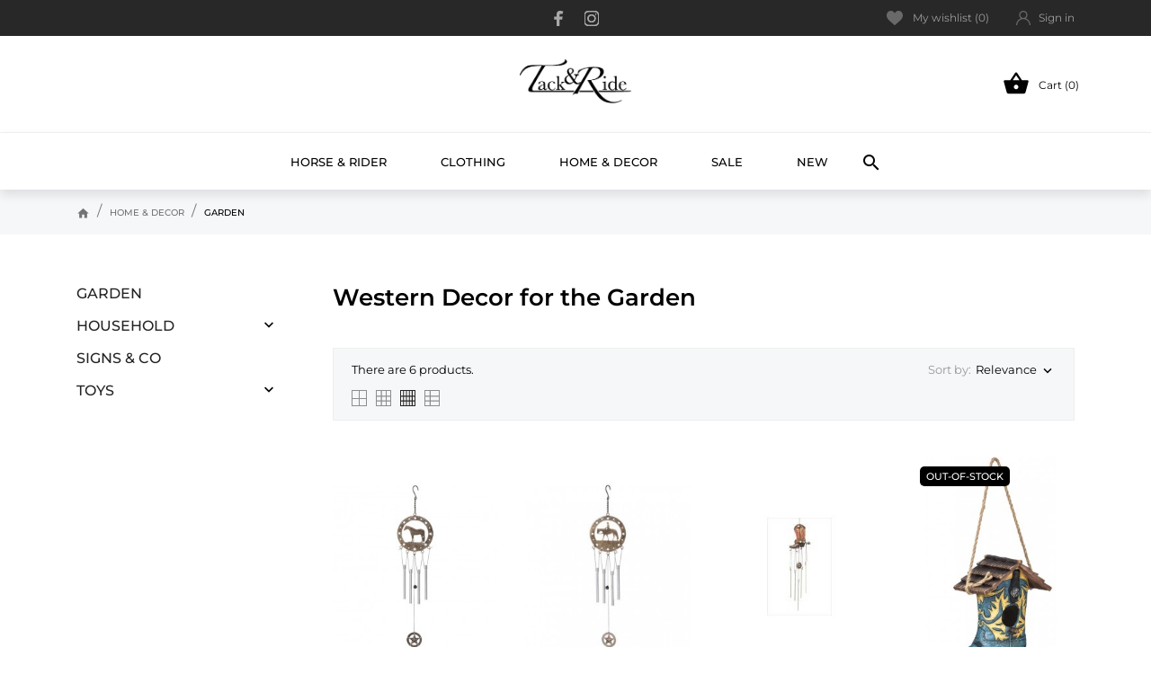

--- FILE ---
content_type: text/html; charset=utf-8
request_url: https://www.tacknride.com/en/136-garden
body_size: 28294
content:
<!doctype html>
<html lang="en" data-vers="1.7.8.11">

  <head>
    
      
  <meta charset="utf-8">


  <meta http-equiv="x-ua-compatible" content="ie=edge">




  <meta name="viewport" content="width=device-width, initial-scale=1">



  <link rel="icon" type="image/vnd.microsoft.icon" href="https://www.tacknride.com/img/favicon.ico?1706733094">
  <link rel="shortcut icon" type="image/x-icon" href="https://www.tacknride.com/img/favicon.ico?1706733094">




		<link rel="canonical" href="https://www.tacknride.com/en/136-garden" />	<title>Western Decor for the Garden</title>
	<meta name="description" content="">
	<meta name="keywords" content="">
	



  <link rel="preload" as="font" href="/themes/ledonia/assets/css/570eb83859dc23dd0eec423a49e147fe.woff2" type="font/woff2" crossorigin>

  <link rel="stylesheet" href="https://www.tacknride.com/themes/ledonia/assets/cache/theme-97672487.css" type="text/css" media="all">




      <script type="text/javascript"  src="https://www.tacknride.com/themes/ledonia/assets/cache/head-d3689b86.js" ></script>


  <script type="text/javascript">
        var gdprSettings = {"consent_active":true,"Consent":{"ad_storage":"denied","ad_user_data":"denied","ad_personalization":"denied","analytics_storage":"denied"},"gdprEnabledModules":{"ps_currencyselector":false,"ps_languageselector":false,"ps_shoppingcart":true,"swisspost":false,"ad_storage":false,"ad_user_data":false,"ad_personalization":false,"analytics_storage":false},"gdprCookieStoreUrl":"https:\/\/www.tacknride.com\/en\/module\/gdprpro\/storecookie","newsletterConsentText":"&lt;p&gt;I want to receive newsletter&lt;\/p&gt;","checkAllByDefault":false,"under18AlertText":"You need to be 18+ to visit this site","closeModalOnlyWithButtons":false,"showWindow":false,"isBot":true,"doNotTrackCompliance":true,"reloadAfterSave":true,"reloadAfterAcceptAll":true,"scrollLock":false,"acceptByScroll":false};
        var gdprSettings_Consent_ad_personalization = "denied";
        var gdprSettings_Consent_ad_storage = "denied";
        var gdprSettings_Consent_ad_user_data = "denied";
        var gdprSettings_Consent_analytics_storage = "denied";
        var lggoogleanalytics_link = "https:\/\/www.tacknride.com\/en\/module\/lggoogleanalytics\/gtag?token=02ded6463c1cf5b5a281841f3031631f";
        var lggoogleanalytics_token = "02ded6463c1cf5b5a281841f3031631f";
        var prestashop = {"cart":{"products":[],"totals":{"total":{"type":"total","label":"Total","amount":0,"value":"0.00\u00a0CHF"},"total_including_tax":{"type":"total","label":"Total (tax incl.)","amount":0,"value":"0.00\u00a0CHF"},"total_excluding_tax":{"type":"total","label":"Total (tax excl.)","amount":0,"value":"0.00\u00a0CHF"}},"subtotals":{"products":{"type":"products","label":"Subtotal","amount":0,"value":"0.00\u00a0CHF"},"discounts":null,"shipping":{"type":"shipping","label":"Shipping","amount":0,"value":""},"tax":null},"products_count":0,"summary_string":"0 items","vouchers":{"allowed":1,"added":[]},"discounts":[],"minimalPurchase":0,"minimalPurchaseRequired":""},"currency":{"id":2,"name":"Schweizer Franken","iso_code":"CHF","iso_code_num":"756","sign":"CHF"},"customer":{"lastname":null,"firstname":null,"email":null,"birthday":null,"newsletter":null,"newsletter_date_add":null,"optin":null,"website":null,"company":null,"siret":null,"ape":null,"is_logged":false,"gender":{"type":null,"name":null},"addresses":[]},"language":{"name":"English (English)","iso_code":"en","locale":"en-US","language_code":"en-US","is_rtl":"0","date_format_lite":"m\/d\/Y","date_format_full":"m\/d\/Y H:i:s","id":1},"page":{"title":"","canonical":"https:\/\/www.tacknride.com\/en\/136-garden","meta":{"title":"Western Decor for the Garden","description":"","keywords":"","robots":"index"},"page_name":"category","body_classes":{"lang-en":true,"lang-rtl":false,"country-CH":true,"currency-CHF":true,"layout-left-column":true,"page-category":true,"tax-display-enabled":true,"category-id-136":true,"category-Garden":true,"category-id-parent-113":true,"category-depth-level-3":true},"admin_notifications":[]},"shop":{"name":"Tack'n'Ride Westernstore","logo":"https:\/\/www.tacknride.com\/img\/logo-1705364050.jpg","stores_icon":"https:\/\/www.tacknride.com\/img\/logo_stores.png","favicon":"https:\/\/www.tacknride.com\/img\/favicon.ico"},"urls":{"base_url":"https:\/\/www.tacknride.com\/","current_url":"https:\/\/www.tacknride.com\/en\/136-garden","shop_domain_url":"https:\/\/www.tacknride.com","img_ps_url":"https:\/\/www.tacknride.com\/img\/","img_cat_url":"https:\/\/www.tacknride.com\/img\/c\/","img_lang_url":"https:\/\/www.tacknride.com\/img\/l\/","img_prod_url":"https:\/\/www.tacknride.com\/img\/p\/","img_manu_url":"https:\/\/www.tacknride.com\/img\/m\/","img_sup_url":"https:\/\/www.tacknride.com\/img\/su\/","img_ship_url":"https:\/\/www.tacknride.com\/img\/s\/","img_store_url":"https:\/\/www.tacknride.com\/img\/st\/","img_col_url":"https:\/\/www.tacknride.com\/img\/co\/","img_url":"https:\/\/www.tacknride.com\/themes\/ledonia\/assets\/img\/","css_url":"https:\/\/www.tacknride.com\/themes\/ledonia\/assets\/css\/","js_url":"https:\/\/www.tacknride.com\/themes\/ledonia\/assets\/js\/","pic_url":"https:\/\/www.tacknride.com\/upload\/","pages":{"address":"https:\/\/www.tacknride.com\/en\/adresse","addresses":"https:\/\/www.tacknride.com\/en\/addresses","authentication":"https:\/\/www.tacknride.com\/en\/authentication","cart":"https:\/\/www.tacknride.com\/en\/cart","category":"https:\/\/www.tacknride.com\/en\/index.php?controller=category","cms":"https:\/\/www.tacknride.com\/en\/index.php?controller=cms","contact":"https:\/\/www.tacknride.com\/en\/contact","discount":"https:\/\/www.tacknride.com\/en\/discount","guest_tracking":"https:\/\/www.tacknride.com\/en\/guest-tracking","history":"https:\/\/www.tacknride.com\/en\/order-history","identity":"https:\/\/www.tacknride.com\/en\/profile","index":"https:\/\/www.tacknride.com\/en\/","my_account":"https:\/\/www.tacknride.com\/en\/my-account","order_confirmation":"https:\/\/www.tacknride.com\/en\/order-confirmation","order_detail":"https:\/\/www.tacknride.com\/en\/index.php?controller=order-detail","order_follow":"https:\/\/www.tacknride.com\/en\/order-tracking","order":"https:\/\/www.tacknride.com\/en\/order","order_return":"https:\/\/www.tacknride.com\/en\/index.php?controller=order-return","order_slip":"https:\/\/www.tacknride.com\/en\/order-credits","pagenotfound":"https:\/\/www.tacknride.com\/en\/page-not-found","password":"https:\/\/www.tacknride.com\/en\/password-reset","pdf_invoice":"https:\/\/www.tacknride.com\/en\/index.php?controller=pdf-invoice","pdf_order_return":"https:\/\/www.tacknride.com\/en\/index.php?controller=pdf-order-return","pdf_order_slip":"https:\/\/www.tacknride.com\/en\/index.php?controller=pdf-order-slip","prices_drop":"https:\/\/www.tacknride.com\/en\/sales","product":"https:\/\/www.tacknride.com\/en\/index.php?controller=product","search":"https:\/\/www.tacknride.com\/en\/search","sitemap":"https:\/\/www.tacknride.com\/en\/sitemap","stores":"https:\/\/www.tacknride.com\/en\/shops","supplier":"https:\/\/www.tacknride.com\/en\/supplier","register":"https:\/\/www.tacknride.com\/en\/authentication?create_account=1","order_login":"https:\/\/www.tacknride.com\/en\/order?login=1"},"alternative_langs":{"en-US":"https:\/\/www.tacknride.com\/en\/136-garden","de-CH":"https:\/\/www.tacknride.com\/de\/136-garten"},"theme_assets":"\/themes\/ledonia\/assets\/","actions":{"logout":"https:\/\/www.tacknride.com\/en\/?mylogout="},"no_picture_image":{"bySize":{"attributes_default":{"url":"https:\/\/www.tacknride.com\/img\/p\/en-default-attributes_default.jpg","width":37,"height":50},"small_default":{"url":"https:\/\/www.tacknride.com\/img\/p\/en-default-small_default.jpg","width":90,"height":120},"slider_photo":{"url":"https:\/\/www.tacknride.com\/img\/p\/en-default-slider_photo.jpg","width":95,"height":126},"cart_default":{"url":"https:\/\/www.tacknride.com\/img\/p\/en-default-cart_default.jpg","width":105,"height":140},"menu_default":{"url":"https:\/\/www.tacknride.com\/img\/p\/en-default-menu_default.jpg","width":180,"height":240},"catalog_small":{"url":"https:\/\/www.tacknride.com\/img\/p\/en-default-catalog_small.jpg","width":184,"height":245},"home_default":{"url":"https:\/\/www.tacknride.com\/img\/p\/en-default-home_default.jpg","width":255,"height":340},"medium_default":{"url":"https:\/\/www.tacknride.com\/img\/p\/en-default-medium_default.jpg","width":452,"height":452},"catalog_large":{"url":"https:\/\/www.tacknride.com\/img\/p\/en-default-catalog_large.jpg","width":398,"height":531},"large_default":{"url":"https:\/\/www.tacknride.com\/img\/p\/en-default-large_default.jpg","width":540,"height":720},"full_default":{"url":"https:\/\/www.tacknride.com\/img\/p\/en-default-full_default.jpg","width":800,"height":1074},"product_zoom":{"url":"https:\/\/www.tacknride.com\/img\/p\/en-default-product_zoom.jpg","width":1200,"height":1600}},"small":{"url":"https:\/\/www.tacknride.com\/img\/p\/en-default-attributes_default.jpg","width":37,"height":50},"medium":{"url":"https:\/\/www.tacknride.com\/img\/p\/en-default-home_default.jpg","width":255,"height":340},"large":{"url":"https:\/\/www.tacknride.com\/img\/p\/en-default-product_zoom.jpg","width":1200,"height":1600},"legend":""}},"configuration":{"display_taxes_label":true,"display_prices_tax_incl":true,"is_catalog":false,"show_prices":true,"opt_in":{"partner":true},"quantity_discount":{"type":"discount","label":"Unit discount"},"voucher_enabled":1,"return_enabled":0},"field_required":[],"breadcrumb":{"links":[{"title":"Home","url":"https:\/\/www.tacknride.com\/en\/"},{"title":"Home & Decor","url":"https:\/\/www.tacknride.com\/en\/113-home-decor"},{"title":"Garden","url":"https:\/\/www.tacknride.com\/en\/136-garden"}],"count":3},"link":{"protocol_link":"https:\/\/","protocol_content":"https:\/\/"},"time":1766543913,"static_token":"d6465ace9ab3c5092c633a23ca977aa1","token":"288a1c9f96943906b5408010176ee0fb","debug":false};
        var psr_icon_color = "#07a120";
      </script>



  
<script>
	var an_productattributes = {
		controller: "https://www.tacknride.com/en/module/an_productattributes/ajax",
		config: JSON.parse('{\"type_view\":\"standart\",\"color_type_view\":\"color\",\"display_add_to_cart\":\"1\",\"display_quantity\":\"1\",\"display_labels\":\"0\",\"product_miniature\":\".js-product-miniature\",\"thumbnail_container\":\".thumbnail-container\",\"price\":\".price\",\"regular_price\":\".regular-price\",\"product_price_and_shipping\":\".product-price-and-shipping\",\"separator\":\" \\/ \",\"background_sold_out\":\"#ffc427\",\"color_sold_out\":\"#ffffff\",\"background_sale\":\"#e53d60\",\"color_sale\":\"#ffffff\",\"display_prices\":\"1\",\"text_out_of_stock\":false,\"txt_out_of_stock\":false}'),
		loader: '<div class="anpa-loader js-anpa-loader"><div class="anpa-loader-bg" data-js-loader-bg=""></div><div class="anpa-loader-spinner" data-js-loader-spinner=""><svg xmlns="http://www.w3.org/2000/svg" xmlns:xlink="http://www.w3.org/1999/xlink" style="margin: auto; background-image: none; display: block; shape-rendering: auto; animation-play-state: running; animation-delay: 0s; background-position: initial initial; background-repeat: initial initial;" width="254px" height="254px" viewBox="0 0 100 100" preserveAspectRatio="xMidYMid"><path fill="none" stroke="#1d0e0b" stroke-width="3" stroke-dasharray="42.76482137044271 42.76482137044271" d="M24.3 30C11.4 30 5 43.3 5 50s6.4 20 19.3 20c19.3 0 32.1-40 51.4-40 C88.6 30 95 43.3 95 50s-6.4 20-19.3 20C56.4 70 43.6 30 24.3 30z" stroke-linecap="round" style="transform: scale(0.22); transform-origin: 50px 50px; animation-play-state: running; animation-delay: 0s;"> <animate attributeName="stroke-dashoffset" repeatCount="indefinite" dur="1s" keyTimes="0;1" values="0;256.58892822265625" style="animation-play-state: running; animation-delay: 0s;"></animate></path></svg></div></div>',
	}
</script><!-- Global site tag (gtag.js) - Google Analytics -->
<script type="text/javascript" defer src="https://www.googletagmanager.com/gtag/js?id=G-2Z37XZ2BZX"></script>
<script type="text/javascript">
  window.dataLayer = window.dataLayer || [];
  function gtag(){dataLayer.push(arguments);}
  gtag('js', new Date());
  gtag('config', 'G-2Z37XZ2BZX', {
      });
</script>
<script type="text/javascript">
  gtag('event', 'view_item_list', {
    items: [
        {
        item_id: '1482',
        item_name: 'Wind Chime',
        discount: 0,
        index: 0,
        item_list_name: 'Garden',
        item_list_id: 'category_list',
        affiliation: 'Tack\&#039;n\&#039;Ride Westernstore',
        item_brand: 'Tough-1',
        item_category: 'Garden',
        item_variant: 'Color Tough1 - Black/Bronze',
        price: 18,
        currency: 'CHF',
        quantity: 1
    },        {
        item_id: '1892',
        item_name: 'Wind Chime Pleasure Rider',
        discount: 0,
        index: 1,
        item_list_name: 'Garden',
        item_list_id: 'category_list',
        affiliation: 'Tack\&#039;n\&#039;Ride Westernstore',
        item_brand: 'Tough-1',
        item_category: 'Garden',
        item_variant: 'Color Tough1 - Black/Bronze',
        price: 18,
        currency: 'CHF',
        quantity: 0
    },        {
        item_id: '1690',
        item_name: 'Wind Chimes Boot',
        discount: 0,
        index: 2,
        item_list_name: 'Garden',
        item_list_id: 'category_list',
        affiliation: 'Tack\&#039;n\&#039;Ride Westernstore',
        item_brand: '',
        item_category: 'Garden',
        item_variant: '',
        price: 20,
        currency: 'CHF',
        quantity: 2
    },        {
        item_id: '2659',
        item_name: 'Cowboy Boot Bird House',
        discount: 0,
        index: 3,
        item_list_name: 'Garden',
        item_list_id: 'category_list',
        affiliation: 'Tack\&#039;n\&#039;Ride Westernstore',
        item_brand: '',
        item_category: 'Garden',
        item_variant: '',
        price: 42,
        currency: 'CHF',
        quantity: 0
    },        {
        item_id: '1768',
        item_name: 'Western Outhouse Birdhouse',
        discount: 0,
        index: 4,
        item_list_name: 'Garden',
        item_list_id: 'category_list',
        affiliation: 'Tack\&#039;n\&#039;Ride Westernstore',
        item_brand: '',
        item_category: 'Garden',
        item_variant: '',
        price: 46,
        currency: 'CHF',
        quantity: 1
    },        {
        item_id: '1901',
        item_name: 'Thermometer',
        discount: 0,
        index: 5,
        item_list_name: 'Garden',
        item_list_id: 'category_list',
        affiliation: 'Tack\&#039;n\&#039;Ride Westernstore',
        item_brand: '',
        item_category: 'Garden',
        item_variant: 'Varianten - Option 1',
        price: 32,
        currency: 'CHF',
        quantity: 2
    }        ],
    item_list_name: 'Garden',
    item_list_id: 'Garden'
  });
</script>







								<script type="application/ld+json">
	{ "@context": "https://schema.org", "@type": "ItemList", "name": "Category: Garden", "itemListOrder": "http://schema.org/ItemListOrderAscending", "numberOfItems": 6, 
		"itemListElement": [ { "@type": "ListItem", "position": 1, "url": "https://www.tacknride.com/en/garden/1482-tough-1-wind-chime.html?variant=3236" },{ "@type": "ListItem", "position": 2, "url": "https://www.tacknride.com/en/garden/1892-tough-1-wind-chime.html?variant=4266" },{ "@type": "ListItem", "position": 3, "url": "https://www.tacknride.com/en/garden/1690-wind-chimes-boot.html" },{ "@type": "ListItem", "position": 4, "url": "https://www.tacknride.com/en/garden/2659-cowboy-boot-bird-house.html" },{ "@type": "ListItem", "position": 5, "url": "https://www.tacknride.com/en/garden/1768-western-outhouse-birdhouse.html" },{ "@type": "ListItem", "position": 6, "url": "https://www.tacknride.com/en/garden/1901-thermometer.html?variant=4280" } ]
	}
</script>
			

    
  </head>

  <body id="category" class="
              leftColDefault          lang-en country-ch currency-chf layout-left-column page-category tax-display-enabled category-id-136 category-garden category-id-parent-113 category-depth-level-3 ps-currencyselector-off ps-languageselector-off ps-shoppingcart-off swisspost-off ad-storage-off ad-user-data-off ad-personalization-off analytics-storage-off  mCustomScrollbar"   >

    
      
    

    <main>
      
              

      <header id="header">
        
           
 <div class="header-banner">
  
</div>



<nav class="header-nav">
  <div class="container">
    <div class="row">
      <div class="hidden-sm-down header-nav-inside vertical-center">
        <div class="col-md-4 col-xs-12 left-nav">
          
        </div>
          
  <div class="block-social col-md-4">
    <p class="h4 block-social-title">Social Media</p>
    <ul>
              <li class="facebook">
          <a href="https://www.facebook.com/tacknride" target="_blank" aria-label="facebook">
                <span class="anicon">
                                         <svg
                       xmlns="http://www.w3.org/2000/svg"
                       xmlns:xlink="http://www.w3.org/1999/xlink"
                       width="11px" height="17px">
                      <path fill-rule="evenodd"  fill="rgb(67, 100, 168)"
                       d="M10.322,0.602 C9.250,0.390 8.241,0.014 7.115,0.014 C3.871,0.014 2.974,1.688 2.974,4.354 L2.974,6.541 L0.336,6.541 L0.336,9.816 L2.974,9.816 L2.974,17.007 L6.281,17.007 L6.281,9.816 L9.167,9.816 L9.698,6.541 L6.281,6.541 L6.281,4.780 C6.281,3.927 6.620,3.394 7.884,3.394 C8.352,3.394 9.094,3.474 9.643,3.581 L10.322,0.602 Z"/>
                      </svg>
                                  </span>
                <span class="block-social-label">Facebook</span>
              </a>
        </li>
              <li class="instagram">
          <a href="https://www.instagram.com/tacknride/" target="_blank" aria-label="instagram">
                <span class="anicon">
                                         <svg
                       xmlns="http://www.w3.org/2000/svg"
                       xmlns:xlink="http://www.w3.org/1999/xlink"
                       width="18px" height="17px">
                      <defs>
                      <linearGradient id="PSgrad_0" x1="0%" x2="54.464%" y1="83.867%" y2="0%">
                        <stop offset="0%" stop-color="rgb(247,186,0)" stop-opacity="1" />
                        <stop offset="50%" stop-color="rgb(212,32,79)" stop-opacity="1" />
                        <stop offset="100%" stop-color="rgb(118,53,171)" stop-opacity="1" />
                      </linearGradient>
                      </defs>
                      <path fill-rule="evenodd"  fill="rgb(0, 0, 0)"
                       d="M12.429,17.000 L5.310,17.000 C2.589,17.000 0.375,14.788 0.375,12.070 L0.375,4.960 C0.375,2.242 2.589,0.031 5.310,0.031 L12.429,0.031 C15.151,0.031 17.365,2.242 17.365,4.960 L17.365,12.071 C17.365,14.788 15.151,17.000 12.429,17.000 ZM16.037,4.960 C16.037,2.973 14.419,1.357 12.429,1.357 L5.310,1.357 C3.321,1.357 1.702,2.973 1.702,4.960 L1.702,12.071 C1.702,14.058 3.321,15.674 5.310,15.674 L12.429,15.674 C14.419,15.674 16.037,14.058 16.037,12.070 L16.037,4.960 ZM13.515,4.539 C13.149,4.539 12.852,4.242 12.852,3.876 C12.852,3.509 13.149,3.213 13.515,3.213 C13.882,3.213 14.179,3.509 14.179,3.876 C14.179,4.242 13.882,4.539 13.515,4.539 ZM8.870,13.089 C6.345,13.089 4.290,11.038 4.290,8.515 C4.290,5.994 6.345,3.942 8.870,3.942 C11.395,3.942 13.449,5.994 13.449,8.515 C13.449,11.038 11.395,13.089 8.870,13.089 ZM8.870,5.267 C7.076,5.267 5.618,6.724 5.618,8.515 C5.618,10.307 7.076,11.763 8.870,11.763 C10.663,11.763 12.122,10.307 12.122,8.515 C12.122,6.724 10.663,5.267 8.870,5.267 Z"/>
                      <path fill="url(#PSgrad_0)"
                       d="M12.429,17.000 L5.310,17.000 C2.589,17.000 0.375,14.788 0.375,12.070 L0.375,4.960 C0.375,2.242 2.589,0.031 5.310,0.031 L12.429,0.031 C15.151,0.031 17.365,2.242 17.365,4.960 L17.365,12.071 C17.365,14.788 15.151,17.000 12.429,17.000 ZM16.037,4.960 C16.037,2.973 14.419,1.357 12.429,1.357 L5.310,1.357 C3.321,1.357 1.702,2.973 1.702,4.960 L1.702,12.071 C1.702,14.058 3.321,15.674 5.310,15.674 L12.429,15.674 C14.419,15.674 16.037,14.058 16.037,12.070 L16.037,4.960 ZM13.515,4.539 C13.149,4.539 12.852,4.242 12.852,3.876 C12.852,3.509 13.149,3.213 13.515,3.213 C13.882,3.213 14.179,3.509 14.179,3.876 C14.179,4.242 13.882,4.539 13.515,4.539 ZM8.870,13.089 C6.345,13.089 4.290,11.038 4.290,8.515 C4.290,5.994 6.345,3.942 8.870,3.942 C11.395,3.942 13.449,5.994 13.449,8.515 C13.449,11.038 11.395,13.089 8.870,13.089 ZM8.870,5.267 C7.076,5.267 5.618,6.724 5.618,8.515 C5.618,10.307 7.076,11.763 8.870,11.763 C10.663,11.763 12.122,10.307 12.122,8.515 C12.122,6.724 10.663,5.267 8.870,5.267 Z"/>
                      </svg>
                                  </span>
                <span class="block-social-label">Instagram</span>
              </a>
        </li>
          </ul>
  </div>


        <div class="col-md-4 right-nav">
          
<div  class="an_wishlist-nav-link" id="_desktop_an_wishlist-nav">
      <a href="https://www.tacknride.com/en/module/an_wishlist/list" title="My wishlist">
            <svg 
            xmlns="http://www.w3.org/2000/svg"
            xmlns:xlink="http://www.w3.org/1999/xlink"
            width="18px" height="16px">
            <path fill-rule="evenodd"  fill="rgb(105, 105, 105)"
            d="M16.687,1.572 C15.799,0.558 14.567,0.000 13.219,0.000 C11.322,0.000 10.121,1.140 9.448,2.096 C9.273,2.344 9.125,2.593 9.000,2.827 C8.875,2.593 8.727,2.344 8.552,2.096 C7.879,1.140 6.678,0.000 4.781,0.000 C3.433,0.000 2.201,0.558 1.313,1.572 C0.466,2.539 -0.000,3.834 -0.000,5.218 C-0.000,6.725 0.585,8.127 1.840,9.629 C2.962,10.972 4.577,12.356 6.446,13.959 C7.142,14.556 7.863,15.173 8.630,15.849 L8.653,15.869 C8.752,15.956 8.876,16.000 9.000,16.000 C9.124,16.000 9.248,15.956 9.347,15.869 L9.370,15.849 C10.137,15.173 10.858,14.556 11.554,13.958 C13.423,12.356 15.038,10.972 16.160,9.629 C17.415,8.127 18.000,6.725 18.000,5.218 C18.000,3.834 17.534,2.539 16.687,1.572 Z"/>
            </svg>
            My wishlist (<span class="js-an_wishlist-nav-count">0</span>)      </a>
</div>
<div id="_desktop_user_info">
  <div class="user-info">
          <a
        class="account-signin"
        href="https://www.tacknride.com/en/my-account"
        title="Log in to your customer account"
        rel="nofollow"
      >
        <svg 
        xmlns="http://www.w3.org/2000/svg"
        xmlns:xlink="http://www.w3.org/1999/xlink"
        width="16px" height="16px">
      <path fill-rule="evenodd"  fill="rgb(105, 105, 105)"
        d="M13.657,10.343 C12.785,9.472 11.748,8.827 10.617,8.436 C11.829,7.602 12.625,6.205 12.625,4.625 C12.625,2.075 10.550,0.000 8.000,0.000 C5.450,0.000 3.375,2.075 3.375,4.625 C3.375,6.205 4.171,7.602 5.383,8.436 C4.252,8.827 3.215,9.472 2.343,10.343 C0.832,11.854 0.000,13.863 0.000,16.000 L1.250,16.000 C1.250,12.278 4.278,9.250 8.000,9.250 C11.722,9.250 14.750,12.278 14.750,16.000 L16.000,16.000 C16.000,13.863 15.168,11.854 13.657,10.343 ZM8.000,8.000 C6.139,8.000 4.625,6.486 4.625,4.625 C4.625,2.764 6.139,1.250 8.000,1.250 C9.861,1.250 11.375,2.764 11.375,4.625 C11.375,6.486 9.861,8.000 8.000,8.000 Z"/>
      </svg>
        <span>Sign in</span>
      </a>
      </div>
</div>

        </div>
      </div>
      <div class="hidden-md-up text-sm-center mobile">
        <div class="mobile-header">
            <div class="float-xs-left" id="menu-icon">
                <svg
                xmlns="http://www.w3.org/2000/svg"
                xmlns:xlink="http://www.w3.org/1999/xlink"
                width="18px" height="16px">
               <path fill-rule="evenodd"  fill="rgb(0, 0, 0)"
                d="M17.250,8.727 L0.750,8.727 C0.336,8.727 0.000,8.402 0.000,8.000 C0.000,7.598 0.336,7.273 0.750,7.273 L17.250,7.273 C17.664,7.273 18.000,7.598 18.000,8.000 C18.000,8.402 17.664,8.727 17.250,8.727 ZM17.250,1.454 L0.750,1.454 C0.336,1.454 0.000,1.129 0.000,0.727 C0.000,0.326 0.336,-0.000 0.750,-0.000 L17.250,-0.000 C17.664,-0.000 18.000,0.326 18.000,0.727 C18.000,1.129 17.664,1.454 17.250,1.454 ZM0.750,14.545 L17.250,14.545 C17.664,14.545 18.000,14.871 18.000,15.273 C18.000,15.674 17.664,16.000 17.250,16.000 L0.750,16.000 C0.336,16.000 0.000,15.674 0.000,15.273 C0.000,14.871 0.336,14.545 0.750,14.545 Z"/>
               </svg>
            </div>
            <div class="float-xs-right" id="_mobile_cart"></div>
            <div class="top-logo" id="_mobile_logo"></div>
        </div>
        <div class="mobile-header-holder"></div>
        <div class="clearfix"></div>
      </div>
    </div>
  </div>
</nav>



<div class="header-top">
  <div class="container">
    <div class="row vertical-center header-top-wrapper">
      <div class="col-md-3">
        
      </div>
      <div class="col-md-6 hidden-sm-down" id="_desktop_logo">
	<a href="https://www.tacknride.com/">
					<img class="logo img-responsive" src="https://www.tacknride.com/img/logo-1705364050.jpg"
			             alt="Tack&#039;n&#039;Ride Westernstore">
			</a>
</div>

      <div class="col-md-3">
        <div id="_desktop_cart">
  <div class="blockcart cart-preview js-sidebar-cart-trigger inactive" data-refresh-url="//www.tacknride.com/en/module/ps_shoppingcart/ajax">
    <div class="header">
        <a class="blockcart-link" rel="nofollow" href="//www.tacknride.com/en/cart?action=show">
          <i class="material-icons shopping-cart">&#xE8CB;</i>
          <span class="cart-products-count">Cart (0)</span>
          <span class="hidden-md-up mobile-cart-item-count">0</span>
        </a>
    </div>
    <div class="cart-dropdown js-cart-source hidden-xs-up">
      <div class="cart-dropdown-wrapper">
        <div class="cart-title">
          <p class="h4 text-center">Shopping Cart</p>
        </div>
                  <div class="no-items">
            There are no more items in your cart
          </div>
              </div>
    </div>

  </div>
</div>

      </div>
    </div>
  </div>
  <div class="amegamenu_mobile-cover"></div>
  <div class="amegamenu_mobile-modal">
    <div id="mobile_top_menu_wrapper" class="row hidden-lg-up" data-level="0">
      <div class="mobile-menu-header">
        <div class="megamenu_mobile-btn-back">
          <svg
            xmlns="http://www.w3.org/2000/svg"
            xmlns:xlink="http://www.w3.org/1999/xlink"
            width="26px" height="12px">
          <path fill-rule="evenodd"  fill="rgb(0, 0, 0)"
            d="M25.969,6.346 C25.969,5.996 25.678,5.713 25.319,5.713 L3.179,5.713 L7.071,1.921 C7.324,1.673 7.324,1.277 7.071,1.029 C6.817,0.782 6.410,0.782 6.156,1.029 L1.159,5.898 C0.905,6.145 0.905,6.542 1.159,6.789 L6.156,11.658 C6.283,11.782 6.447,11.844 6.616,11.844 C6.785,11.844 6.949,11.782 7.076,11.658 C7.330,11.411 7.330,11.014 7.076,10.767 L3.184,6.975 L25.329,6.975 C25.678,6.975 25.969,6.697 25.969,6.346 Z"/>
          </svg>
        </div>
        <div class="megamenu_mobile-btn-close">
          <svg
          xmlns="http://www.w3.org/2000/svg"
          xmlns:xlink="http://www.w3.org/1999/xlink"
          width="16px" height="16px">
          <path fill-rule="evenodd"  fill="rgb(0, 0, 0)"
          d="M16.002,0.726 L15.274,-0.002 L8.000,7.273 L0.725,-0.002 L-0.002,0.726 L7.273,8.000 L-0.002,15.274 L0.725,16.002 L8.000,8.727 L15.274,16.002 L16.002,15.274 L8.727,8.000 L16.002,0.726 Z"/>
          </svg>
        </div>
      </div>
      <div class="js-top-menu mobile" id="_mobile_top_menu"></div>
      <div class="js-top-menu-bottom">
        <div class="mobile-menu-fixed">
                        <div class="mobile-amega-menu">
    
    <div id="mobile-amegamenu">
      <ul class="anav-top anav-mobile">
            <li class="amenu-item mm-1 plex">
         <div class="mobile_item_wrapper ">
        <span class="amenu-link">          <span>Horse &amp; Rider</span>
                    <span class="mobile-toggle-plus d-flex align-items-center justify-content-center"><i class="caret-down-icon"></i></span>        </span>                        <span class="mobile-toggler">
              <svg 
              xmlns="http://www.w3.org/2000/svg"
              xmlns:xlink="http://www.w3.org/1999/xlink"
              width="5px" height="9px">
              <path fill-rule="evenodd"  fill="rgb(0, 0, 0)"
              d="M4.913,4.292 L0.910,0.090 C0.853,0.030 0.787,-0.000 0.713,-0.000 C0.639,-0.000 0.572,0.030 0.515,0.090 L0.086,0.541 C0.029,0.601 -0.000,0.670 -0.000,0.748 C-0.000,0.827 0.029,0.896 0.086,0.956 L3.462,4.500 L0.086,8.044 C0.029,8.104 -0.000,8.173 -0.000,8.252 C-0.000,8.329 0.029,8.399 0.086,8.459 L0.515,8.910 C0.572,8.970 0.639,9.000 0.713,9.000 C0.787,9.000 0.853,8.970 0.910,8.910 L4.913,4.707 C4.970,4.647 4.999,4.578 4.999,4.500 C4.999,4.422 4.970,4.352 4.913,4.292 Z"/>
              </svg>
            </span>
                    </div>
                <div class="adropdown-mobile" >      
                              <div class="dropdown-content dd-1">
                                          
                            <div class="category-item level-1">
                                <p class="h5 category-title"><a href="https://www.tacknride.com/en/41-equipment" title="Equipment">Equipment</a></p>
                                
                            <div class="category-item level-2">
                                <p class="h5 category-title"><a href="https://www.tacknride.com/en/40-leg-care-performance-boots-bell-boots-leg-wraps" title="Leg Care">Leg Care</a></p>
                                
                            </div>
                        
                            <div class="category-item level-2">
                                <p class="h5 category-title"><a href="https://www.tacknride.com/en/69-western-saddle-blankets" title="Blankets">Blankets</a></p>
                                
                            </div>
                        
                            <div class="category-item level-2">
                                <p class="h5 category-title"><a href="https://www.tacknride.com/en/44-breast-collar" title="Breast Collar">Breast Collar</a></p>
                                
                            </div>
                        
                            <div class="category-item level-2">
                                <p class="h5 category-title"><a href="https://www.tacknride.com/en/72-crops-quirts" title="Crops & Quirts">Crops & Quirts</a></p>
                                
                            </div>
                        
                            <div class="category-item level-2">
                                <p class="h5 category-title"><a href="https://www.tacknride.com/en/65-curb-straps-chains" title="Curb Straps">Curb Straps</a></p>
                                
                            </div>
                        
                            <div class="category-item level-2">
                                <p class="h5 category-title"><a href="https://www.tacknride.com/en/86-western-pads" title="Western Pads">Western Pads</a></p>
                                
                            </div>
                        
                            <div class="category-item level-2">
                                <p class="h5 category-title"><a href="https://www.tacknride.com/en/45-western-reins" title="Western Reins">Western Reins</a></p>
                                
                            </div>
                        
                            <div class="category-item level-2">
                                <p class="h5 category-title"><a href="https://www.tacknride.com/en/42-cinches" title="Cinches">Cinches</a></p>
                                
                            </div>
                        
                            <div class="category-item level-2">
                                <p class="h5 category-title"><a href="https://www.tacknride.com/en/47-trail-gear" title="Trail Gear">Trail Gear</a></p>
                                
                            </div>
                        
                            <div class="category-item level-2">
                                <p class="h5 category-title"><a href="https://www.tacknride.com/en/39-spurs" title="Spurs">Spurs</a></p>
                                
                            </div>
                        
                            <div class="category-item level-2">
                                <p class="h5 category-title"><a href="https://www.tacknride.com/en/109-spur-straps" title="Spur Straps">Spur Straps</a></p>
                                
                            </div>
                        
                            <div class="category-item level-2">
                                <p class="h5 category-title"><a href="https://www.tacknride.com/en/62-bits" title="Bits">Bits</a></p>
                                
                            </div>
                        
                            <div class="category-item level-2">
                                <p class="h5 category-title"><a href="https://www.tacknride.com/en/43-western-headstall-showtime" title="Headstalls">Headstalls</a></p>
                                
                            </div>
                        
                            <div class="category-item level-2">
                                <p class="h5 category-title"><a href="https://www.tacknride.com/en/63-accessories" title="Accessories">Accessories</a></p>
                                
                            </div>
                        
                            </div>
                        
                            <div class="category-item level-1">
                                <p class="h5 category-title"><a href="https://www.tacknride.com/en/13-horse-sheets" title="Horse Sheets">Horse Sheets</a></p>
                                
                            <div class="category-item level-2">
                                <p class="h5 category-title"><a href="https://www.tacknride.com/en/18-cooler-rugs" title="Cooler Rugs">Cooler Rugs</a></p>
                                
                            </div>
                        
                            <div class="category-item level-2">
                                <p class="h5 category-title"><a href="https://www.tacknride.com/en/83-fly-sheet" title="Fly Sheet">Fly Sheet</a></p>
                                
                            </div>
                        
                            <div class="category-item level-2">
                                <p class="h5 category-title"><a href="https://www.tacknride.com/en/14-special-rugs" title="Special Rugs">Special Rugs</a></p>
                                
                            </div>
                        
                            <div class="category-item level-2">
                                <p class="h5 category-title"><a href="https://www.tacknride.com/en/54-turnout-rugs" title="Turnout Rugs">Turnout Rugs</a></p>
                                
                            </div>
                        
                            <div class="category-item level-2">
                                <p class="h5 category-title"><a href="https://www.tacknride.com/en/55-accessories" title="Accessories">Accessories</a></p>
                                
                            </div>
                        
                            </div>
                        
                  
                      </div>
                                        <div class="dropdown-content dd-5">
                                          
                            <div class="category-item level-1">
                                <p class="h5 category-title"><a href="https://www.tacknride.com/en/28-groundwork" title="Groundwork">Groundwork</a></p>
                                
                            <div class="category-item level-2">
                                <p class="h5 category-title"><a href="https://www.tacknride.com/en/30-lead-ropes" title="Lead Ropes">Lead Ropes</a></p>
                                
                            </div>
                        
                            <div class="category-item level-2">
                                <p class="h5 category-title"><a href="https://www.tacknride.com/en/29-halter" title="Halter">Halter</a></p>
                                
                            </div>
                        
                            <div class="category-item level-2">
                                <p class="h5 category-title"><a href="https://www.tacknride.com/en/81-leather-show-halters" title="Leather & Show Halters">Leather & Show Halters</a></p>
                                
                            </div>
                        
                            <div class="category-item level-2">
                                <p class="h5 category-title"><a href="https://www.tacknride.com/en/36-lunging" title="Lunging">Lunging</a></p>
                                
                            </div>
                        
                            </div>
                        
                            <div class="category-item level-1">
                                <p class="h5 category-title"><a href="https://www.tacknride.com/en/19-care-products" title="Care Products">Care Products</a></p>
                                
                            <div class="category-item level-2">
                                <p class="h5 category-title"><a href="https://www.tacknride.com/en/21-bandages-wound-treatement-horse" title="Bandages & Wound Treatement">Bandages & Wound Treatement</a></p>
                                
                            </div>
                        
                            <div class="category-item level-2">
                                <p class="h5 category-title"><a href="https://www.tacknride.com/en/24-grooming" title="Grooming">Grooming</a></p>
                                
                            </div>
                        
                            <div class="category-item level-2">
                                <p class="h5 category-title"><a href="https://www.tacknride.com/en/48-health-recovery" title="Health & Recovery">Health & Recovery</a></p>
                                
                            </div>
                        
                            <div class="category-item level-2">
                                <p class="h5 category-title"><a href="https://www.tacknride.com/en/27-hoof-care" title="Hoof Care">Hoof Care</a></p>
                                
                            </div>
                        
                            <div class="category-item level-2">
                                <p class="h5 category-title"><a href="https://www.tacknride.com/en/20-care-products" title="Care Products">Care Products</a></p>
                                
                            </div>
                        
                            <div class="category-item level-2">
                                <p class="h5 category-title"><a href="https://www.tacknride.com/en/51-leather-care" title="Leather Care">Leather Care</a></p>
                                
                            </div>
                        
                            </div>
                        
                            <div class="category-item level-1">
                                <p class="h5 category-title"><a href="https://www.tacknride.com/en/116-pony-shetty" title="Pony & Shetty">Pony & Shetty</a></p>
                                
                            </div>
                        
                            <div class="category-item level-1">
                                <p class="h5 category-title"><a href="https://www.tacknride.com/en/106-hunter-under-saddle" title="Hunter">Hunter</a></p>
                                
                            </div>
                        
                  
                      </div>
                                        <div class="dropdown-content dd-6">
                                          
                            <div class="category-item level-1">
                                <p class="h5 category-title"><a href="https://www.tacknride.com/en/73-vaquero-style" title="Vaquero Style">Vaquero Style</a></p>
                                
                            <div class="category-item level-2">
                                <p class="h5 category-title"><a href="https://www.tacknride.com/en/74-bosal" title="Bosal">Bosal</a></p>
                                
                            </div>
                        
                            <div class="category-item level-2">
                                <p class="h5 category-title"><a href="https://www.tacknride.com/en/76-bosal-hanger" title="Bosal Hanger">Bosal Hanger</a></p>
                                
                            </div>
                        
                            <div class="category-item level-2">
                                <p class="h5 category-title"><a href="https://www.tacknride.com/en/75-mecate" title="Mecate">Mecate</a></p>
                                
                            </div>
                        
                            <div class="category-item level-2">
                                <p class="h5 category-title"><a href="https://www.tacknride.com/en/77-romal" title="Romal">Romal</a></p>
                                
                            </div>
                        
                            </div>
                        
                            <div class="category-item level-1">
                                <p class="h5 category-title"><a href="https://www.tacknride.com/en/123-roping" title="Roping">Roping</a></p>
                                
                            <div class="category-item level-2">
                                <p class="h5 category-title"><a href="https://www.tacknride.com/en/124-ranch-calf-ropes" title="Ranch & Calf Ropes">Ranch & Calf Ropes</a></p>
                                
                            </div>
                        
                            <div class="category-item level-2">
                                <p class="h5 category-title"><a href="https://www.tacknride.com/en/125-header-heeler" title="Header & Heeler">Header & Heeler</a></p>
                                
                            </div>
                        
                            <div class="category-item level-2">
                                <p class="h5 category-title"><a href="https://www.tacknride.com/en/127-kids-youth-ropes" title="Kids & Youth Ropes">Kids & Youth Ropes</a></p>
                                
                            </div>
                        
                            <div class="category-item level-2">
                                <p class="h5 category-title"><a href="https://www.tacknride.com/en/126-roping-accessories" title="Roping Accessories">Roping Accessories</a></p>
                                
                            </div>
                        
                            </div>
                        
                            <div class="category-item level-1">
                                <p class="h5 category-title"><a href="https://www.tacknride.com/en/22-safety" title="Safety">Safety</a></p>
                                
                            <div class="category-item level-2">
                                <p class="h5 category-title"><a href="https://www.tacknride.com/en/25-head-protection-vests" title="Head Protection & Vests">Head Protection & Vests</a></p>
                                
                            </div>
                        
                            <div class="category-item level-2">
                                <p class="h5 category-title"><a href="https://www.tacknride.com/en/12-lighting-products" title="Lighting Products">Lighting Products</a></p>
                                
                            </div>
                        
                            </div>
                        
                  
                      </div>
                                        <div class="dropdown-content dd-7">
                                          
                            <div class="category-item level-1">
                                <p class="h5 category-title"><a href="https://www.tacknride.com/en/37-insect-protection" title="Insect Protection">Insect Protection</a></p>
                                
                            <div class="category-item level-2">
                                <p class="h5 category-title"><a href="https://www.tacknride.com/en/31-fly-masks-co" title="Fly Masks & Co">Fly Masks & Co</a></p>
                                
                            </div>
                        
                            <div class="category-item level-2">
                                <p class="h5 category-title"><a href="https://www.tacknride.com/en/120-fly-sheets" title="Fly Sheets">Fly Sheets</a></p>
                                
                            </div>
                        
                            <div class="category-item level-2">
                                <p class="h5 category-title"><a href="https://www.tacknride.com/en/84-sprays-gel" title="Sprays & Gel">Sprays & Gel</a></p>
                                
                            </div>
                        
                            </div>
                        
                            <div class="category-item level-1">
                                <p class="h5 category-title"><a href="https://www.tacknride.com/en/99-dog-accessories" title="Dog Accessories">Dog Accessories</a></p>
                                
                            <div class="category-item level-2">
                                <p class="h5 category-title"><a href="https://www.tacknride.com/en/103-sundries" title="Sundries">Sundries</a></p>
                                
                            </div>
                        
                            <div class="category-item level-2">
                                <p class="h5 category-title"><a href="https://www.tacknride.com/en/101-dog-collars" title="Dog Collars">Dog Collars</a></p>
                                
                            </div>
                        
                            <div class="category-item level-2">
                                <p class="h5 category-title"><a href="https://www.tacknride.com/en/102-leashes" title="Leashes">Leashes</a></p>
                                
                            </div>
                        
                            </div>
                        
                            <div class="category-item level-1">
                                <p class="h5 category-title"><a href="https://www.tacknride.com/en/50-stable-arena" title="Stable & Arena">Stable & Arena</a></p>
                                
                            <div class="category-item level-2">
                                <p class="h5 category-title"><a href="https://www.tacknride.com/en/118-organization" title="Organization">Organization</a></p>
                                
                            </div>
                        
                            <div class="category-item level-2">
                                <p class="h5 category-title"><a href="https://www.tacknride.com/en/137-arena" title="Arena">Arena</a></p>
                                
                            </div>
                        
                            <div class="category-item level-2">
                                <p class="h5 category-title"><a href="https://www.tacknride.com/en/148-stable" title="Stable">Stable</a></p>
                                
                            </div>
                        
                            </div>
                        
                            <div class="category-item level-1">
                                <p class="h5 category-title"><a href="https://www.tacknride.com/en/146-feeding" title="Feeding">Feeding</a></p>
                                
                            <div class="category-item level-2">
                                <p class="h5 category-title"><a href="https://www.tacknride.com/en/117-feeding" title="Feeding">Feeding</a></p>
                                
                            </div>
                        
                            <div class="category-item level-2">
                                <p class="h5 category-title"><a href="https://www.tacknride.com/en/82-feed" title="Feed">Feed</a></p>
                                
                            </div>
                        
                            </div>
                        
                  
                      </div>
                            </div>
              </li>
            <li class="amenu-item mm-2 plex">
         <div class="mobile_item_wrapper ">
        <span class="amenu-link">          <span>Clothing</span>
                    <span class="mobile-toggle-plus d-flex align-items-center justify-content-center"><i class="caret-down-icon"></i></span>        </span>                        <span class="mobile-toggler">
              <svg 
              xmlns="http://www.w3.org/2000/svg"
              xmlns:xlink="http://www.w3.org/1999/xlink"
              width="5px" height="9px">
              <path fill-rule="evenodd"  fill="rgb(0, 0, 0)"
              d="M4.913,4.292 L0.910,0.090 C0.853,0.030 0.787,-0.000 0.713,-0.000 C0.639,-0.000 0.572,0.030 0.515,0.090 L0.086,0.541 C0.029,0.601 -0.000,0.670 -0.000,0.748 C-0.000,0.827 0.029,0.896 0.086,0.956 L3.462,4.500 L0.086,8.044 C0.029,8.104 -0.000,8.173 -0.000,8.252 C-0.000,8.329 0.029,8.399 0.086,8.459 L0.515,8.910 C0.572,8.970 0.639,9.000 0.713,9.000 C0.787,9.000 0.853,8.970 0.910,8.910 L4.913,4.707 C4.970,4.647 4.999,4.578 4.999,4.500 C4.999,4.422 4.970,4.352 4.913,4.292 Z"/>
              </svg>
            </span>
                    </div>
                <div class="adropdown-mobile" >      
                              <div class="dropdown-content dd-8">
                                          
                            <div class="category-item level-1">
                                <p class="h5 category-title"><a href="https://www.tacknride.com/en/168-cowgirl-collection" title="Cowgirl Collection">Cowgirl Collection</a></p>
                                
                            <div class="category-item level-2">
                                <p class="h5 category-title"><a href="https://www.tacknride.com/en/111-shirts" title="Shirts">Shirts</a></p>
                                
                            </div>
                        
                            <div class="category-item level-2">
                                <p class="h5 category-title"><a href="https://www.tacknride.com/en/114-cardigans-ponchos" title="Cardigans & Ponchos">Cardigans & Ponchos</a></p>
                                
                            </div>
                        
                            <div class="category-item level-2">
                                <p class="h5 category-title"><a href="https://www.tacknride.com/en/64-hoodies-long-sleeves" title="Hoodies & Long Sleeves">Hoodies & Long Sleeves</a></p>
                                
                            </div>
                        
                            <div class="category-item level-2">
                                <p class="h5 category-title"><a href="https://www.tacknride.com/en/58-jackets-vests" title="Jackets & Vests">Jackets & Vests</a></p>
                                
                            </div>
                        
                            <div class="category-item level-2">
                                <p class="h5 category-title"><a href="https://www.tacknride.com/en/88-jeans" title="Jeans">Jeans</a></p>
                                
                            </div>
                        
                            <div class="category-item level-2">
                                <p class="h5 category-title"><a href="https://www.tacknride.com/en/121-dresses" title="Dresses">Dresses</a></p>
                                
                            </div>
                        
                            <div class="category-item level-2">
                                <p class="h5 category-title"><a href="https://www.tacknride.com/en/57-coats" title="Coats">Coats</a></p>
                                
                            </div>
                        
                            <div class="category-item level-2">
                                <p class="h5 category-title"><a href="https://www.tacknride.com/en/122-breeches" title="Breeches">Breeches</a></p>
                                
                            </div>
                        
                            <div class="category-item level-2">
                                <p class="h5 category-title"><a href="https://www.tacknride.com/en/139-skirts" title="Skirts">Skirts</a></p>
                                
                            </div>
                        
                            <div class="category-item level-2">
                                <p class="h5 category-title"><a href="https://www.tacknride.com/en/149-sweat-jackets" title="Sweat Jackets">Sweat Jackets</a></p>
                                
                            </div>
                        
                            <div class="category-item level-2">
                                <p class="h5 category-title"><a href="https://www.tacknride.com/en/35-t-shirt-tanks" title="T-Shirt & Tanks">T-Shirt & Tanks</a></p>
                                
                            </div>
                        
                            </div>
                        
                  
                      </div>
                                        <div class="dropdown-content dd-10">
                                          
                            <div class="category-item level-1">
                                <p class="h5 category-title"><a href="https://www.tacknride.com/en/169-cowboy-collection" title="Cowboy Collection">Cowboy Collection</a></p>
                                
                            <div class="category-item level-2">
                                <p class="h5 category-title"><a href="https://www.tacknride.com/en/112-western-shirts" title="Western Shirts">Western Shirts</a></p>
                                
                            </div>
                        
                            <div class="category-item level-2">
                                <p class="h5 category-title"><a href="https://www.tacknride.com/en/179-sweaters-hoodies" title="Sweaters & Hoodies">Sweaters & Hoodies</a></p>
                                
                            </div>
                        
                            <div class="category-item level-2">
                                <p class="h5 category-title"><a href="https://www.tacknride.com/en/129-jackets-vests" title="Jackets & Vests">Jackets & Vests</a></p>
                                
                            </div>
                        
                            <div class="category-item level-2">
                                <p class="h5 category-title"><a href="https://www.tacknride.com/en/181-coats" title="Coats">Coats</a></p>
                                
                            </div>
                        
                            <div class="category-item level-2">
                                <p class="h5 category-title"><a href="https://www.tacknride.com/en/180-t-shirts" title="T-Shirts">T-Shirts</a></p>
                                
                            </div>
                        
                            <div class="category-item level-2">
                                <p class="h5 category-title"><a href="https://www.tacknride.com/en/87-men-s-jeans" title="Men's Jeans">Men's Jeans</a></p>
                                
                            </div>
                        
                            </div>
                        
                            <div class="category-item level-1">
                                <p class="h5 category-title"><a href="https://www.tacknride.com/en/128-kids-collection" title="Kids Collection">Kids Collection</a></p>
                                
                            <div class="category-item level-2">
                                <p class="h5 category-title"><a href="https://www.tacknride.com/en/154-accessories" title="Accessories">Accessories</a></p>
                                
                            </div>
                        
                            <div class="category-item level-2">
                                <p class="h5 category-title"><a href="https://www.tacknride.com/en/155-tops" title="Tops">Tops</a></p>
                                
                            </div>
                        
                            <div class="category-item level-2">
                                <p class="h5 category-title"><a href="https://www.tacknride.com/en/156-pants" title="Pants">Pants</a></p>
                                
                            </div>
                        
                            <div class="category-item level-2">
                                <p class="h5 category-title"><a href="https://www.tacknride.com/en/130-kids-shoes-boots" title="Kids Shoes & Boots">Kids Shoes & Boots</a></p>
                                
                            </div>
                        
                            </div>
                        
                  
                      </div>
                                        <div class="dropdown-content dd-2">
                                          
                            <div class="category-item level-1">
                                <p class="h5 category-title"><a href="https://www.tacknride.com/en/80-chaps-chinks" title="Chaps & Chinks">Chaps & Chinks</a></p>
                                
                            </div>
                        
                            <div class="category-item level-1">
                                <p class="h5 category-title"><a href="https://www.tacknride.com/en/33-caps-hats" title="Caps & Hats">Caps & Hats</a></p>
                                
                            <div class="category-item level-2">
                                <p class="h5 category-title"><a href="https://www.tacknride.com/en/110-beanie-caps" title="Beanie & Caps">Beanie & Caps</a></p>
                                
                            </div>
                        
                            <div class="category-item level-2">
                                <p class="h5 category-title"><a href="https://www.tacknride.com/en/60-leather-hats" title="Leather Hats">Leather Hats</a></p>
                                
                            </div>
                        
                            <div class="category-item level-2">
                                <p class="h5 category-title"><a href="https://www.tacknride.com/en/59-summer-hats" title="Summer Hats">Summer Hats</a></p>
                                
                            </div>
                        
                            <div class="category-item level-2">
                                <p class="h5 category-title"><a href="https://www.tacknride.com/en/61-wool-felt-hats" title="Wool & Felt Hats">Wool & Felt Hats</a></p>
                                
                            </div>
                        
                            <div class="category-item level-2">
                                <p class="h5 category-title"><a href="https://www.tacknride.com/en/100-hat-accessories" title="Hat Accessories">Hat Accessories</a></p>
                                
                            </div>
                        
                            <div class="category-item level-2">
                                <p class="h5 category-title"><a href="https://www.tacknride.com/en/172-kid-s-hats" title="Kid's hats">Kid's hats</a></p>
                                
                            </div>
                        
                            </div>
                        
                            <div class="category-item level-1">
                                <p class="h5 category-title"><a href="https://www.tacknride.com/en/170-belts-buckles" title="Belts & Buckles">Belts & Buckles</a></p>
                                
                            <div class="category-item level-2">
                                <p class="h5 category-title"><a href="https://www.tacknride.com/en/78-western-belts" title="Western Belts">Western Belts</a></p>
                                
                            </div>
                        
                            <div class="category-item level-2">
                                <p class="h5 category-title"><a href="https://www.tacknride.com/en/94-western-belt-buckles" title="Western Belt Buckles">Western Belt Buckles</a></p>
                                
                            </div>
                        
                            </div>
                        
                  
                      </div>
                                        <div class="dropdown-content dd-9">
                                          
                            <div class="category-item level-1">
                                <p class="h5 category-title"><a href="https://www.tacknride.com/en/90-footwear-socks" title="Footwear & Socks">Footwear & Socks</a></p>
                                
                            <div class="category-item level-2">
                                <p class="h5 category-title"><a href="https://www.tacknride.com/en/91-women-s-cowgirl-western-boots" title="Women's Western Boots">Women's Western Boots</a></p>
                                
                            </div>
                        
                            <div class="category-item level-2">
                                <p class="h5 category-title"><a href="https://www.tacknride.com/en/107-womens-shoes" title="Womens Shoes">Womens Shoes</a></p>
                                
                            </div>
                        
                            <div class="category-item level-2">
                                <p class="h5 category-title"><a href="https://www.tacknride.com/en/92-men-s-western-boots" title="Men's Western Boots">Men's Western Boots</a></p>
                                
                            </div>
                        
                            <div class="category-item level-2">
                                <p class="h5 category-title"><a href="https://www.tacknride.com/en/158-mens-shoes" title="Mens Shoes">Mens Shoes</a></p>
                                
                            </div>
                        
                            <div class="category-item level-2">
                                <p class="h5 category-title"><a href="https://www.tacknride.com/en/53-socks" title="Socks">Socks</a></p>
                                
                            </div>
                        
                            <div class="category-item level-2">
                                <p class="h5 category-title"><a href="https://www.tacknride.com/en/93-accessories" title="Accessories">Accessories</a></p>
                                
                            </div>
                        
                            </div>
                        
                            <div class="category-item level-1">
                                <p class="h5 category-title"><a href="https://www.tacknride.com/en/95-western-jewelry" title="Western Jewelry">Western Jewelry</a></p>
                                
                            <div class="category-item level-2">
                                <p class="h5 category-title"><a href="https://www.tacknride.com/en/171-jewlery-sets" title="Jewlery Sets">Jewlery Sets</a></p>
                                
                            </div>
                        
                            <div class="category-item level-2">
                                <p class="h5 category-title"><a href="https://www.tacknride.com/en/96-bolo-ties" title="Bolo Ties">Bolo Ties</a></p>
                                
                            </div>
                        
                            <div class="category-item level-2">
                                <p class="h5 category-title"><a href="https://www.tacknride.com/en/174-ear-rings" title="Ear Rings">Ear Rings</a></p>
                                
                            </div>
                        
                            <div class="category-item level-2">
                                <p class="h5 category-title"><a href="https://www.tacknride.com/en/175-necklaces" title="Necklaces">Necklaces</a></p>
                                
                            </div>
                        
                            <div class="category-item level-2">
                                <p class="h5 category-title"><a href="https://www.tacknride.com/en/176-wristbands" title="Wristbands">Wristbands</a></p>
                                
                            </div>
                        
                            <div class="category-item level-2">
                                <p class="h5 category-title"><a href="https://www.tacknride.com/en/167-watch-band" title="Watch Band">Watch Band</a></p>
                                
                            </div>
                        
                            </div>
                        
                  
                      </div>
                                        <div class="dropdown-content dd-14">
                                          
                            <div class="category-item level-1">
                                <p class="h5 category-title"><a href="https://www.tacknride.com/en/49-accessories" title="Accessories">Accessories</a></p>
                                
                            <div class="category-item level-2">
                                <p class="h5 category-title"><a href="https://www.tacknride.com/en/131-scarves" title="Scarves">Scarves</a></p>
                                
                            </div>
                        
                            <div class="category-item level-2">
                                <p class="h5 category-title"><a href="https://www.tacknride.com/en/79-gloves" title="Gloves">Gloves</a></p>
                                
                            </div>
                        
                            <div class="category-item level-2">
                                <p class="h5 category-title"><a href="https://www.tacknride.com/en/104-handbags" title="Handbags">Handbags</a></p>
                                
                            </div>
                        
                            <div class="category-item level-2">
                                <p class="h5 category-title"><a href="https://www.tacknride.com/en/108-mobile-phone-holder" title="Mobile Phone Holder">Mobile Phone Holder</a></p>
                                
                            </div>
                        
                            <div class="category-item level-2">
                                <p class="h5 category-title"><a href="https://www.tacknride.com/en/105-wallets" title="Wallets">Wallets</a></p>
                                
                            </div>
                        
                            <div class="category-item level-2">
                                <p class="h5 category-title"><a href="https://www.tacknride.com/en/138-key-chains" title="Key Chains">Key Chains</a></p>
                                
                            </div>
                        
                            <div class="category-item level-2">
                                <p class="h5 category-title"><a href="https://www.tacknride.com/en/141-bags" title="Bags">Bags</a></p>
                                
                            </div>
                        
                            </div>
                        
                  
                      </div>
                            </div>
              </li>
            <li class="amenu-item mm-3 plex">
         <div class="mobile_item_wrapper ">
        <span class="amenu-link">          <span>Home &amp; Decor</span>
                    <span class="mobile-toggle-plus d-flex align-items-center justify-content-center"><i class="caret-down-icon"></i></span>        </span>                        <span class="mobile-toggler">
              <svg 
              xmlns="http://www.w3.org/2000/svg"
              xmlns:xlink="http://www.w3.org/1999/xlink"
              width="5px" height="9px">
              <path fill-rule="evenodd"  fill="rgb(0, 0, 0)"
              d="M4.913,4.292 L0.910,0.090 C0.853,0.030 0.787,-0.000 0.713,-0.000 C0.639,-0.000 0.572,0.030 0.515,0.090 L0.086,0.541 C0.029,0.601 -0.000,0.670 -0.000,0.748 C-0.000,0.827 0.029,0.896 0.086,0.956 L3.462,4.500 L0.086,8.044 C0.029,8.104 -0.000,8.173 -0.000,8.252 C-0.000,8.329 0.029,8.399 0.086,8.459 L0.515,8.910 C0.572,8.970 0.639,9.000 0.713,9.000 C0.787,9.000 0.853,8.970 0.910,8.910 L4.913,4.707 C4.970,4.647 4.999,4.578 4.999,4.500 C4.999,4.422 4.970,4.352 4.913,4.292 Z"/>
              </svg>
            </span>
                    </div>
                <div class="adropdown-mobile" >      
                              <div class="dropdown-content dd-3">
                                          
                            <div class="category-item level-1">
                                <p class="h5 category-title"><a href="https://www.tacknride.com/en/136-garden" title="Garden">Garden</a></p>
                                
                            </div>
                        
                  
                      </div>
                                        <div class="dropdown-content dd-11">
                                          
                            <div class="category-item level-1">
                                <p class="h5 category-title"><a href="https://www.tacknride.com/en/134-household" title="Household">Household</a></p>
                                
                            <div class="category-item level-2">
                                <p class="h5 category-title"><a href="https://www.tacknride.com/en/160-kitchenware" title="Kitchenware">Kitchenware</a></p>
                                
                            </div>
                        
                            <div class="category-item level-2">
                                <p class="h5 category-title"><a href="https://www.tacknride.com/en/161-home-accessories" title="Home Accessories">Home Accessories</a></p>
                                
                            </div>
                        
                            <div class="category-item level-2">
                                <p class="h5 category-title"><a href="https://www.tacknride.com/en/162-stationery" title="Stationery">Stationery</a></p>
                                
                            </div>
                        
                            </div>
                        
                  
                      </div>
                                        <div class="dropdown-content dd-12">
                                          
                            <div class="category-item level-1">
                                <p class="h5 category-title"><a href="https://www.tacknride.com/en/133-signs-co" title="Signs & Co">Signs & Co</a></p>
                                
                            </div>
                        
                  
                      </div>
                                        <div class="dropdown-content dd-13">
                                          
                            <div class="category-item level-1">
                                <p class="h5 category-title"><a href="https://www.tacknride.com/en/135-toys" title="Toys">Toys</a></p>
                                
                            <div class="category-item level-2">
                                <p class="h5 category-title"><a href="https://www.tacknride.com/en/165-books" title="Books">Books</a></p>
                                
                            </div>
                        
                            <div class="category-item level-2">
                                <p class="h5 category-title"><a href="https://www.tacknride.com/en/163-games" title="Games">Games</a></p>
                                
                            </div>
                        
                            <div class="category-item level-2">
                                <p class="h5 category-title"><a href="https://www.tacknride.com/en/164-plush-toys" title="Plush Toys">Plush Toys</a></p>
                                
                            </div>
                        
                            </div>
                        
                  
                      </div>
                            </div>
              </li>
            <li class="amenu-item mm-5 ">
         <div class=" mobile-item-nodropdown">
        <a href="https://www.tacknride.com/en/sales" class="amenu-link amenu-nolink">          <span>Sale</span>
                            </a>                    </div>
              </li>
            <li class="amenu-item mm-6 ">
         <div class=" mobile-item-nodropdown">
        <a href="https://www.tacknride.com/en/new-products" class="amenu-link amenu-nolink">          <span>New</span>
          <sup ><span>New</span></sup>                  </a>                    </div>
              </li>
            </ul>
    </div>
    </div>
        


          <div id="_mobile_an_wishlist-nav"></div>
          <div  id="_mobile_clientservice"></div>
            <div id="_mobile_contactslink">
                <a href="https://www.tacknride.com/en/contact">Contact us</a>
            </div>
          <div class="mobile-lang-and-cur">
            <div id="_mobile_currency_selector"></div>
            <div id="_mobile_language_selector"></div>
            <div  id="_mobile_user_info"></div>
          </div>
        </div>
      </div>
    </div>
  </div> 
  <div class="anmegamenu-fullwidth">
  <div class="container"><div class="amega-menu hidden-sm-down">
<div id="amegamenu" class="">
  <div class="fixed-menu-container container">
  <div class="col-md-6 hidden-sm-down" id="_desktop_logo">
	<a href="https://www.tacknride.com/">
					<img class="logo img-responsive" src="https://www.tacknride.com/img/logo-1705364050.jpg"
			             alt="Tack&#039;n&#039;Ride Westernstore">
			</a>
</div>
  <ul class="anav-top">
    <li class="amenu-item mm-1 plex">
    <span class="amenu-link">      Horse &amp; Rider
          </span>
        <span class="mobile-toggle-plus"><i class="caret-down-icon"></i></span>
    <div class="adropdown adropdown-4" >
      
      <div class="dropdown-bgimage" ></div>
      
           
            <div class="dropdown-content acontent-1 dd-1">
		                            <div class="categories-grid">
                      	
                            <div class="category-item level-1">
                                <p class="h5 category-title"><a href="https://www.tacknride.com/en/41-equipment" title="Equipment">Equipment</a></p>
                                
                            <div class="category-item level-2">
                                <p class="h5 category-title"><a href="https://www.tacknride.com/en/40-leg-care-performance-boots-bell-boots-leg-wraps" title="Leg Care">Leg Care</a></p>
                                
                            </div>
                        
                            <div class="category-item level-2">
                                <p class="h5 category-title"><a href="https://www.tacknride.com/en/69-western-saddle-blankets" title="Blankets">Blankets</a></p>
                                
                            </div>
                        
                            <div class="category-item level-2">
                                <p class="h5 category-title"><a href="https://www.tacknride.com/en/44-breast-collar" title="Breast Collar">Breast Collar</a></p>
                                
                            </div>
                        
                            <div class="category-item level-2">
                                <p class="h5 category-title"><a href="https://www.tacknride.com/en/72-crops-quirts" title="Crops & Quirts">Crops & Quirts</a></p>
                                
                            </div>
                        
                            <div class="category-item level-2">
                                <p class="h5 category-title"><a href="https://www.tacknride.com/en/65-curb-straps-chains" title="Curb Straps">Curb Straps</a></p>
                                
                            </div>
                        
                            <div class="category-item level-2">
                                <p class="h5 category-title"><a href="https://www.tacknride.com/en/86-western-pads" title="Western Pads">Western Pads</a></p>
                                
                            </div>
                        
                            <div class="category-item level-2">
                                <p class="h5 category-title"><a href="https://www.tacknride.com/en/45-western-reins" title="Western Reins">Western Reins</a></p>
                                
                            </div>
                        
                            <div class="category-item level-2">
                                <p class="h5 category-title"><a href="https://www.tacknride.com/en/42-cinches" title="Cinches">Cinches</a></p>
                                
                            </div>
                        
                            <div class="category-item level-2">
                                <p class="h5 category-title"><a href="https://www.tacknride.com/en/47-trail-gear" title="Trail Gear">Trail Gear</a></p>
                                
                            </div>
                        
                            <div class="category-item level-2">
                                <p class="h5 category-title"><a href="https://www.tacknride.com/en/39-spurs" title="Spurs">Spurs</a></p>
                                
                            </div>
                        
                            <div class="category-item level-2">
                                <p class="h5 category-title"><a href="https://www.tacknride.com/en/109-spur-straps" title="Spur Straps">Spur Straps</a></p>
                                
                            </div>
                        
                            <div class="category-item level-2">
                                <p class="h5 category-title"><a href="https://www.tacknride.com/en/62-bits" title="Bits">Bits</a></p>
                                
                            </div>
                        
                            <div class="category-item level-2">
                                <p class="h5 category-title"><a href="https://www.tacknride.com/en/43-western-headstall-showtime" title="Headstalls">Headstalls</a></p>
                                
                            </div>
                        
                            <div class="category-item level-2">
                                <p class="h5 category-title"><a href="https://www.tacknride.com/en/63-accessories" title="Accessories">Accessories</a></p>
                                
                            </div>
                        
                            </div>
                        
                            <div class="category-item level-1">
                                <p class="h5 category-title"><a href="https://www.tacknride.com/en/13-horse-sheets" title="Horse Sheets">Horse Sheets</a></p>
                                
                            <div class="category-item level-2">
                                <p class="h5 category-title"><a href="https://www.tacknride.com/en/18-cooler-rugs" title="Cooler Rugs">Cooler Rugs</a></p>
                                
                            </div>
                        
                            <div class="category-item level-2">
                                <p class="h5 category-title"><a href="https://www.tacknride.com/en/83-fly-sheet" title="Fly Sheet">Fly Sheet</a></p>
                                
                            </div>
                        
                            <div class="category-item level-2">
                                <p class="h5 category-title"><a href="https://www.tacknride.com/en/14-special-rugs" title="Special Rugs">Special Rugs</a></p>
                                
                            </div>
                        
                            <div class="category-item level-2">
                                <p class="h5 category-title"><a href="https://www.tacknride.com/en/54-turnout-rugs" title="Turnout Rugs">Turnout Rugs</a></p>
                                
                            </div>
                        
                            <div class="category-item level-2">
                                <p class="h5 category-title"><a href="https://www.tacknride.com/en/55-accessories" title="Accessories">Accessories</a></p>
                                
                            </div>
                        
                            </div>
                        
          </div>
          
              </div>
                 
            <div class="dropdown-content acontent-1 dd-5">
		                            <div class="categories-grid">
                      	
                            <div class="category-item level-1">
                                <p class="h5 category-title"><a href="https://www.tacknride.com/en/28-groundwork" title="Groundwork">Groundwork</a></p>
                                
                            <div class="category-item level-2">
                                <p class="h5 category-title"><a href="https://www.tacknride.com/en/30-lead-ropes" title="Lead Ropes">Lead Ropes</a></p>
                                
                            </div>
                        
                            <div class="category-item level-2">
                                <p class="h5 category-title"><a href="https://www.tacknride.com/en/29-halter" title="Halter">Halter</a></p>
                                
                            </div>
                        
                            <div class="category-item level-2">
                                <p class="h5 category-title"><a href="https://www.tacknride.com/en/81-leather-show-halters" title="Leather & Show Halters">Leather & Show Halters</a></p>
                                
                            </div>
                        
                            <div class="category-item level-2">
                                <p class="h5 category-title"><a href="https://www.tacknride.com/en/36-lunging" title="Lunging">Lunging</a></p>
                                
                            </div>
                        
                            </div>
                        
                            <div class="category-item level-1">
                                <p class="h5 category-title"><a href="https://www.tacknride.com/en/19-care-products" title="Care Products">Care Products</a></p>
                                
                            <div class="category-item level-2">
                                <p class="h5 category-title"><a href="https://www.tacknride.com/en/21-bandages-wound-treatement-horse" title="Bandages & Wound Treatement">Bandages & Wound Treatement</a></p>
                                
                            </div>
                        
                            <div class="category-item level-2">
                                <p class="h5 category-title"><a href="https://www.tacknride.com/en/24-grooming" title="Grooming">Grooming</a></p>
                                
                            </div>
                        
                            <div class="category-item level-2">
                                <p class="h5 category-title"><a href="https://www.tacknride.com/en/48-health-recovery" title="Health & Recovery">Health & Recovery</a></p>
                                
                            </div>
                        
                            <div class="category-item level-2">
                                <p class="h5 category-title"><a href="https://www.tacknride.com/en/27-hoof-care" title="Hoof Care">Hoof Care</a></p>
                                
                            </div>
                        
                            <div class="category-item level-2">
                                <p class="h5 category-title"><a href="https://www.tacknride.com/en/20-care-products" title="Care Products">Care Products</a></p>
                                
                            </div>
                        
                            <div class="category-item level-2">
                                <p class="h5 category-title"><a href="https://www.tacknride.com/en/51-leather-care" title="Leather Care">Leather Care</a></p>
                                
                            </div>
                        
                            </div>
                        
                            <div class="category-item level-1">
                                <p class="h5 category-title"><a href="https://www.tacknride.com/en/116-pony-shetty" title="Pony & Shetty">Pony & Shetty</a></p>
                                
                            </div>
                        
                            <div class="category-item level-1">
                                <p class="h5 category-title"><a href="https://www.tacknride.com/en/106-hunter-under-saddle" title="Hunter">Hunter</a></p>
                                
                            </div>
                        
          </div>
          
              </div>
                 
            <div class="dropdown-content acontent-1 dd-6">
		                            <div class="categories-grid">
                      	
                            <div class="category-item level-1">
                                <p class="h5 category-title"><a href="https://www.tacknride.com/en/73-vaquero-style" title="Vaquero Style">Vaquero Style</a></p>
                                
                            <div class="category-item level-2">
                                <p class="h5 category-title"><a href="https://www.tacknride.com/en/74-bosal" title="Bosal">Bosal</a></p>
                                
                            </div>
                        
                            <div class="category-item level-2">
                                <p class="h5 category-title"><a href="https://www.tacknride.com/en/76-bosal-hanger" title="Bosal Hanger">Bosal Hanger</a></p>
                                
                            </div>
                        
                            <div class="category-item level-2">
                                <p class="h5 category-title"><a href="https://www.tacknride.com/en/75-mecate" title="Mecate">Mecate</a></p>
                                
                            </div>
                        
                            <div class="category-item level-2">
                                <p class="h5 category-title"><a href="https://www.tacknride.com/en/77-romal" title="Romal">Romal</a></p>
                                
                            </div>
                        
                            </div>
                        
                            <div class="category-item level-1">
                                <p class="h5 category-title"><a href="https://www.tacknride.com/en/123-roping" title="Roping">Roping</a></p>
                                
                            <div class="category-item level-2">
                                <p class="h5 category-title"><a href="https://www.tacknride.com/en/124-ranch-calf-ropes" title="Ranch & Calf Ropes">Ranch & Calf Ropes</a></p>
                                
                            </div>
                        
                            <div class="category-item level-2">
                                <p class="h5 category-title"><a href="https://www.tacknride.com/en/125-header-heeler" title="Header & Heeler">Header & Heeler</a></p>
                                
                            </div>
                        
                            <div class="category-item level-2">
                                <p class="h5 category-title"><a href="https://www.tacknride.com/en/127-kids-youth-ropes" title="Kids & Youth Ropes">Kids & Youth Ropes</a></p>
                                
                            </div>
                        
                            <div class="category-item level-2">
                                <p class="h5 category-title"><a href="https://www.tacknride.com/en/126-roping-accessories" title="Roping Accessories">Roping Accessories</a></p>
                                
                            </div>
                        
                            </div>
                        
                            <div class="category-item level-1">
                                <p class="h5 category-title"><a href="https://www.tacknride.com/en/22-safety" title="Safety">Safety</a></p>
                                
                            <div class="category-item level-2">
                                <p class="h5 category-title"><a href="https://www.tacknride.com/en/25-head-protection-vests" title="Head Protection & Vests">Head Protection & Vests</a></p>
                                
                            </div>
                        
                            <div class="category-item level-2">
                                <p class="h5 category-title"><a href="https://www.tacknride.com/en/12-lighting-products" title="Lighting Products">Lighting Products</a></p>
                                
                            </div>
                        
                            </div>
                        
          </div>
          
              </div>
                 
            <div class="dropdown-content acontent-1 dd-7">
		                            <div class="categories-grid">
                      	
                            <div class="category-item level-1">
                                <p class="h5 category-title"><a href="https://www.tacknride.com/en/37-insect-protection" title="Insect Protection">Insect Protection</a></p>
                                
                            <div class="category-item level-2">
                                <p class="h5 category-title"><a href="https://www.tacknride.com/en/31-fly-masks-co" title="Fly Masks & Co">Fly Masks & Co</a></p>
                                
                            </div>
                        
                            <div class="category-item level-2">
                                <p class="h5 category-title"><a href="https://www.tacknride.com/en/120-fly-sheets" title="Fly Sheets">Fly Sheets</a></p>
                                
                            </div>
                        
                            <div class="category-item level-2">
                                <p class="h5 category-title"><a href="https://www.tacknride.com/en/84-sprays-gel" title="Sprays & Gel">Sprays & Gel</a></p>
                                
                            </div>
                        
                            </div>
                        
                            <div class="category-item level-1">
                                <p class="h5 category-title"><a href="https://www.tacknride.com/en/99-dog-accessories" title="Dog Accessories">Dog Accessories</a></p>
                                
                            <div class="category-item level-2">
                                <p class="h5 category-title"><a href="https://www.tacknride.com/en/103-sundries" title="Sundries">Sundries</a></p>
                                
                            </div>
                        
                            <div class="category-item level-2">
                                <p class="h5 category-title"><a href="https://www.tacknride.com/en/101-dog-collars" title="Dog Collars">Dog Collars</a></p>
                                
                            </div>
                        
                            <div class="category-item level-2">
                                <p class="h5 category-title"><a href="https://www.tacknride.com/en/102-leashes" title="Leashes">Leashes</a></p>
                                
                            </div>
                        
                            </div>
                        
                            <div class="category-item level-1">
                                <p class="h5 category-title"><a href="https://www.tacknride.com/en/50-stable-arena" title="Stable & Arena">Stable & Arena</a></p>
                                
                            <div class="category-item level-2">
                                <p class="h5 category-title"><a href="https://www.tacknride.com/en/118-organization" title="Organization">Organization</a></p>
                                
                            </div>
                        
                            <div class="category-item level-2">
                                <p class="h5 category-title"><a href="https://www.tacknride.com/en/137-arena" title="Arena">Arena</a></p>
                                
                            </div>
                        
                            <div class="category-item level-2">
                                <p class="h5 category-title"><a href="https://www.tacknride.com/en/148-stable" title="Stable">Stable</a></p>
                                
                            </div>
                        
                            </div>
                        
                            <div class="category-item level-1">
                                <p class="h5 category-title"><a href="https://www.tacknride.com/en/146-feeding" title="Feeding">Feeding</a></p>
                                
                            <div class="category-item level-2">
                                <p class="h5 category-title"><a href="https://www.tacknride.com/en/117-feeding" title="Feeding">Feeding</a></p>
                                
                            </div>
                        
                            <div class="category-item level-2">
                                <p class="h5 category-title"><a href="https://www.tacknride.com/en/82-feed" title="Feed">Feed</a></p>
                                
                            </div>
                        
                            </div>
                        
          </div>
          
              </div>
                </div>
      </li>
    <li class="amenu-item mm-2 plex">
    <span class="amenu-link">      Clothing
          </span>
        <span class="mobile-toggle-plus"><i class="caret-down-icon"></i></span>
    <div class="adropdown adropdown-5" >
      
      <div class="dropdown-bgimage" ></div>
      
           
            <div class="dropdown-content acontent-1 dd-8">
		                            <div class="categories-grid">
                      	
                            <div class="category-item level-1">
                                <p class="h5 category-title"><a href="https://www.tacknride.com/en/168-cowgirl-collection" title="Cowgirl Collection">Cowgirl Collection</a></p>
                                
                            <div class="category-item level-2">
                                <p class="h5 category-title"><a href="https://www.tacknride.com/en/111-shirts" title="Shirts">Shirts</a></p>
                                
                            </div>
                        
                            <div class="category-item level-2">
                                <p class="h5 category-title"><a href="https://www.tacknride.com/en/114-cardigans-ponchos" title="Cardigans & Ponchos">Cardigans & Ponchos</a></p>
                                
                            </div>
                        
                            <div class="category-item level-2">
                                <p class="h5 category-title"><a href="https://www.tacknride.com/en/64-hoodies-long-sleeves" title="Hoodies & Long Sleeves">Hoodies & Long Sleeves</a></p>
                                
                            </div>
                        
                            <div class="category-item level-2">
                                <p class="h5 category-title"><a href="https://www.tacknride.com/en/58-jackets-vests" title="Jackets & Vests">Jackets & Vests</a></p>
                                
                            </div>
                        
                            <div class="category-item level-2">
                                <p class="h5 category-title"><a href="https://www.tacknride.com/en/88-jeans" title="Jeans">Jeans</a></p>
                                
                            </div>
                        
                            <div class="category-item level-2">
                                <p class="h5 category-title"><a href="https://www.tacknride.com/en/121-dresses" title="Dresses">Dresses</a></p>
                                
                            </div>
                        
                            <div class="category-item level-2">
                                <p class="h5 category-title"><a href="https://www.tacknride.com/en/57-coats" title="Coats">Coats</a></p>
                                
                            </div>
                        
                            <div class="category-item level-2">
                                <p class="h5 category-title"><a href="https://www.tacknride.com/en/122-breeches" title="Breeches">Breeches</a></p>
                                
                            </div>
                        
                            <div class="category-item level-2">
                                <p class="h5 category-title"><a href="https://www.tacknride.com/en/139-skirts" title="Skirts">Skirts</a></p>
                                
                            </div>
                        
                            <div class="category-item level-2">
                                <p class="h5 category-title"><a href="https://www.tacknride.com/en/149-sweat-jackets" title="Sweat Jackets">Sweat Jackets</a></p>
                                
                            </div>
                        
                            <div class="category-item level-2">
                                <p class="h5 category-title"><a href="https://www.tacknride.com/en/35-t-shirt-tanks" title="T-Shirt & Tanks">T-Shirt & Tanks</a></p>
                                
                            </div>
                        
                            </div>
                        
          </div>
          
              </div>
                 
            <div class="dropdown-content acontent-1 dd-10">
		                            <div class="categories-grid">
                      	
                            <div class="category-item level-1">
                                <p class="h5 category-title"><a href="https://www.tacknride.com/en/169-cowboy-collection" title="Cowboy Collection">Cowboy Collection</a></p>
                                
                            <div class="category-item level-2">
                                <p class="h5 category-title"><a href="https://www.tacknride.com/en/112-western-shirts" title="Western Shirts">Western Shirts</a></p>
                                
                            </div>
                        
                            <div class="category-item level-2">
                                <p class="h5 category-title"><a href="https://www.tacknride.com/en/179-sweaters-hoodies" title="Sweaters & Hoodies">Sweaters & Hoodies</a></p>
                                
                            </div>
                        
                            <div class="category-item level-2">
                                <p class="h5 category-title"><a href="https://www.tacknride.com/en/129-jackets-vests" title="Jackets & Vests">Jackets & Vests</a></p>
                                
                            </div>
                        
                            <div class="category-item level-2">
                                <p class="h5 category-title"><a href="https://www.tacknride.com/en/181-coats" title="Coats">Coats</a></p>
                                
                            </div>
                        
                            <div class="category-item level-2">
                                <p class="h5 category-title"><a href="https://www.tacknride.com/en/180-t-shirts" title="T-Shirts">T-Shirts</a></p>
                                
                            </div>
                        
                            <div class="category-item level-2">
                                <p class="h5 category-title"><a href="https://www.tacknride.com/en/87-men-s-jeans" title="Men's Jeans">Men's Jeans</a></p>
                                
                            </div>
                        
                            </div>
                        
                            <div class="category-item level-1">
                                <p class="h5 category-title"><a href="https://www.tacknride.com/en/128-kids-collection" title="Kids Collection">Kids Collection</a></p>
                                
                            <div class="category-item level-2">
                                <p class="h5 category-title"><a href="https://www.tacknride.com/en/154-accessories" title="Accessories">Accessories</a></p>
                                
                            </div>
                        
                            <div class="category-item level-2">
                                <p class="h5 category-title"><a href="https://www.tacknride.com/en/155-tops" title="Tops">Tops</a></p>
                                
                            </div>
                        
                            <div class="category-item level-2">
                                <p class="h5 category-title"><a href="https://www.tacknride.com/en/156-pants" title="Pants">Pants</a></p>
                                
                            </div>
                        
                            <div class="category-item level-2">
                                <p class="h5 category-title"><a href="https://www.tacknride.com/en/130-kids-shoes-boots" title="Kids Shoes & Boots">Kids Shoes & Boots</a></p>
                                
                            </div>
                        
                            </div>
                        
          </div>
          
              </div>
                 
            <div class="dropdown-content acontent-1 dd-2">
		                            <div class="categories-grid">
                      	
                            <div class="category-item level-1">
                                <p class="h5 category-title"><a href="https://www.tacknride.com/en/80-chaps-chinks" title="Chaps & Chinks">Chaps & Chinks</a></p>
                                
                            </div>
                        
                            <div class="category-item level-1">
                                <p class="h5 category-title"><a href="https://www.tacknride.com/en/33-caps-hats" title="Caps & Hats">Caps & Hats</a></p>
                                
                            <div class="category-item level-2">
                                <p class="h5 category-title"><a href="https://www.tacknride.com/en/110-beanie-caps" title="Beanie & Caps">Beanie & Caps</a></p>
                                
                            </div>
                        
                            <div class="category-item level-2">
                                <p class="h5 category-title"><a href="https://www.tacknride.com/en/60-leather-hats" title="Leather Hats">Leather Hats</a></p>
                                
                            </div>
                        
                            <div class="category-item level-2">
                                <p class="h5 category-title"><a href="https://www.tacknride.com/en/59-summer-hats" title="Summer Hats">Summer Hats</a></p>
                                
                            </div>
                        
                            <div class="category-item level-2">
                                <p class="h5 category-title"><a href="https://www.tacknride.com/en/61-wool-felt-hats" title="Wool & Felt Hats">Wool & Felt Hats</a></p>
                                
                            </div>
                        
                            <div class="category-item level-2">
                                <p class="h5 category-title"><a href="https://www.tacknride.com/en/100-hat-accessories" title="Hat Accessories">Hat Accessories</a></p>
                                
                            </div>
                        
                            <div class="category-item level-2">
                                <p class="h5 category-title"><a href="https://www.tacknride.com/en/172-kid-s-hats" title="Kid's hats">Kid's hats</a></p>
                                
                            </div>
                        
                            </div>
                        
                            <div class="category-item level-1">
                                <p class="h5 category-title"><a href="https://www.tacknride.com/en/170-belts-buckles" title="Belts & Buckles">Belts & Buckles</a></p>
                                
                            <div class="category-item level-2">
                                <p class="h5 category-title"><a href="https://www.tacknride.com/en/78-western-belts" title="Western Belts">Western Belts</a></p>
                                
                            </div>
                        
                            <div class="category-item level-2">
                                <p class="h5 category-title"><a href="https://www.tacknride.com/en/94-western-belt-buckles" title="Western Belt Buckles">Western Belt Buckles</a></p>
                                
                            </div>
                        
                            </div>
                        
          </div>
          
              </div>
                 
            <div class="dropdown-content acontent-1 dd-9">
		                            <div class="categories-grid">
                      	
                            <div class="category-item level-1">
                                <p class="h5 category-title"><a href="https://www.tacknride.com/en/90-footwear-socks" title="Footwear & Socks">Footwear & Socks</a></p>
                                
                            <div class="category-item level-2">
                                <p class="h5 category-title"><a href="https://www.tacknride.com/en/91-women-s-cowgirl-western-boots" title="Women's Western Boots">Women's Western Boots</a></p>
                                
                            </div>
                        
                            <div class="category-item level-2">
                                <p class="h5 category-title"><a href="https://www.tacknride.com/en/107-womens-shoes" title="Womens Shoes">Womens Shoes</a></p>
                                
                            </div>
                        
                            <div class="category-item level-2">
                                <p class="h5 category-title"><a href="https://www.tacknride.com/en/92-men-s-western-boots" title="Men's Western Boots">Men's Western Boots</a></p>
                                
                            </div>
                        
                            <div class="category-item level-2">
                                <p class="h5 category-title"><a href="https://www.tacknride.com/en/158-mens-shoes" title="Mens Shoes">Mens Shoes</a></p>
                                
                            </div>
                        
                            <div class="category-item level-2">
                                <p class="h5 category-title"><a href="https://www.tacknride.com/en/53-socks" title="Socks">Socks</a></p>
                                
                            </div>
                        
                            <div class="category-item level-2">
                                <p class="h5 category-title"><a href="https://www.tacknride.com/en/93-accessories" title="Accessories">Accessories</a></p>
                                
                            </div>
                        
                            </div>
                        
                            <div class="category-item level-1">
                                <p class="h5 category-title"><a href="https://www.tacknride.com/en/95-western-jewelry" title="Western Jewelry">Western Jewelry</a></p>
                                
                            <div class="category-item level-2">
                                <p class="h5 category-title"><a href="https://www.tacknride.com/en/171-jewlery-sets" title="Jewlery Sets">Jewlery Sets</a></p>
                                
                            </div>
                        
                            <div class="category-item level-2">
                                <p class="h5 category-title"><a href="https://www.tacknride.com/en/96-bolo-ties" title="Bolo Ties">Bolo Ties</a></p>
                                
                            </div>
                        
                            <div class="category-item level-2">
                                <p class="h5 category-title"><a href="https://www.tacknride.com/en/174-ear-rings" title="Ear Rings">Ear Rings</a></p>
                                
                            </div>
                        
                            <div class="category-item level-2">
                                <p class="h5 category-title"><a href="https://www.tacknride.com/en/175-necklaces" title="Necklaces">Necklaces</a></p>
                                
                            </div>
                        
                            <div class="category-item level-2">
                                <p class="h5 category-title"><a href="https://www.tacknride.com/en/176-wristbands" title="Wristbands">Wristbands</a></p>
                                
                            </div>
                        
                            <div class="category-item level-2">
                                <p class="h5 category-title"><a href="https://www.tacknride.com/en/167-watch-band" title="Watch Band">Watch Band</a></p>
                                
                            </div>
                        
                            </div>
                        
          </div>
          
              </div>
                 
            <div class="dropdown-content acontent-1 dd-14">
		                            <div class="categories-grid">
                      	
                            <div class="category-item level-1">
                                <p class="h5 category-title"><a href="https://www.tacknride.com/en/49-accessories" title="Accessories">Accessories</a></p>
                                
                            <div class="category-item level-2">
                                <p class="h5 category-title"><a href="https://www.tacknride.com/en/131-scarves" title="Scarves">Scarves</a></p>
                                
                            </div>
                        
                            <div class="category-item level-2">
                                <p class="h5 category-title"><a href="https://www.tacknride.com/en/79-gloves" title="Gloves">Gloves</a></p>
                                
                            </div>
                        
                            <div class="category-item level-2">
                                <p class="h5 category-title"><a href="https://www.tacknride.com/en/104-handbags" title="Handbags">Handbags</a></p>
                                
                            </div>
                        
                            <div class="category-item level-2">
                                <p class="h5 category-title"><a href="https://www.tacknride.com/en/108-mobile-phone-holder" title="Mobile Phone Holder">Mobile Phone Holder</a></p>
                                
                            </div>
                        
                            <div class="category-item level-2">
                                <p class="h5 category-title"><a href="https://www.tacknride.com/en/105-wallets" title="Wallets">Wallets</a></p>
                                
                            </div>
                        
                            <div class="category-item level-2">
                                <p class="h5 category-title"><a href="https://www.tacknride.com/en/138-key-chains" title="Key Chains">Key Chains</a></p>
                                
                            </div>
                        
                            <div class="category-item level-2">
                                <p class="h5 category-title"><a href="https://www.tacknride.com/en/141-bags" title="Bags">Bags</a></p>
                                
                            </div>
                        
                            </div>
                        
          </div>
          
              </div>
                </div>
      </li>
    <li class="amenu-item mm-3 plex">
    <span class="amenu-link">      Home &amp; Decor
          </span>
        <span class="mobile-toggle-plus"><i class="caret-down-icon"></i></span>
    <div class="adropdown adropdown-4" >
      
      <div class="dropdown-bgimage" ></div>
      
           
            <div class="dropdown-content acontent-1 dd-3">
		                            <div class="categories-grid">
                      	
                            <div class="category-item level-1">
                                <p class="h5 category-title"><a href="https://www.tacknride.com/en/136-garden" title="Garden">Garden</a></p>
                                
                            </div>
                        
          </div>
          
              </div>
                 
            <div class="dropdown-content acontent-1 dd-11">
		                            <div class="categories-grid">
                      	
                            <div class="category-item level-1">
                                <p class="h5 category-title"><a href="https://www.tacknride.com/en/134-household" title="Household">Household</a></p>
                                
                            <div class="category-item level-2">
                                <p class="h5 category-title"><a href="https://www.tacknride.com/en/160-kitchenware" title="Kitchenware">Kitchenware</a></p>
                                
                            </div>
                        
                            <div class="category-item level-2">
                                <p class="h5 category-title"><a href="https://www.tacknride.com/en/161-home-accessories" title="Home Accessories">Home Accessories</a></p>
                                
                            </div>
                        
                            <div class="category-item level-2">
                                <p class="h5 category-title"><a href="https://www.tacknride.com/en/162-stationery" title="Stationery">Stationery</a></p>
                                
                            </div>
                        
                            </div>
                        
          </div>
          
              </div>
                 
            <div class="dropdown-content acontent-1 dd-12">
		                            <div class="categories-grid">
                      	
                            <div class="category-item level-1">
                                <p class="h5 category-title"><a href="https://www.tacknride.com/en/133-signs-co" title="Signs & Co">Signs & Co</a></p>
                                
                            </div>
                        
          </div>
          
              </div>
                 
            <div class="dropdown-content acontent-1 dd-13">
		                            <div class="categories-grid">
                      	
                            <div class="category-item level-1">
                                <p class="h5 category-title"><a href="https://www.tacknride.com/en/135-toys" title="Toys">Toys</a></p>
                                
                            <div class="category-item level-2">
                                <p class="h5 category-title"><a href="https://www.tacknride.com/en/165-books" title="Books">Books</a></p>
                                
                            </div>
                        
                            <div class="category-item level-2">
                                <p class="h5 category-title"><a href="https://www.tacknride.com/en/163-games" title="Games">Games</a></p>
                                
                            </div>
                        
                            <div class="category-item level-2">
                                <p class="h5 category-title"><a href="https://www.tacknride.com/en/164-plush-toys" title="Plush Toys">Plush Toys</a></p>
                                
                            </div>
                        
                            </div>
                        
          </div>
          
              </div>
                </div>
      </li>
    <li class="amenu-item mm-5 ">
    <a href="https://www.tacknride.com/en/sales" class="amenu-link">      Sale
          </a>
      </li>
    <li class="amenu-item mm-6 ">
    <a href="https://www.tacknride.com/en/new-products" class="amenu-link">      New
      <sup ><span>New</span></sup>    </a>
      </li>
    <li>
  <button class="btn-search-open" data-status="search-target"><i class="material-icons search" data-status="search-target">&#xE8B6;</i></button>
  </li>
  </ul>
  <div class="col-md-2 fixed-menu-right">
    
    <div id="_fixed_cart" class="hidden-md-down">
        <a class="blockcart-link" rel="nofollow" href="https://www.tacknride.com/en/cart">
          <i class="material-icons shopping-cart">&#xE8CB;</i>
          <span class="fixed-cart-products-count">Cart (0)</span>
        </a>
    </div>
  </div>
  
 </div>
</div>
</div>
<!-- Block search module TOP -->
<div id="search_widget" class="search-widget" data-search-controller-url="//www.tacknride.com/en/search">
	<form method="get" action="//www.tacknride.com/en/search">
		<input type="hidden" name="controller" value="search">
		<input type="text" name="s" value="" data-status="search-target" placeholder="Search our catalog" aria-label="Search">
		<button type="submit" aria-label="Search">
			<svg 
			xmlns="http://www.w3.org/2000/svg"
			xmlns:xlink="http://www.w3.org/1999/xlink"
			width="16px" height="16px">
			<path fill-rule="evenodd"  fill="rgb(0, 0, 0)"
			d="M15.779,14.840 L11.939,11.000 C12.891,9.839 13.464,8.352 13.464,6.732 C13.464,3.016 10.449,0.000 6.732,0.000 C3.012,0.000 -0.000,3.016 -0.000,6.732 C-0.000,10.449 3.012,13.464 6.732,13.464 C8.352,13.464 9.836,12.894 10.996,11.942 L14.837,15.779 C15.098,16.040 15.518,16.040 15.779,15.779 C16.040,15.521 16.040,15.098 15.779,14.840 ZM6.732,12.124 C3.756,12.124 1.337,9.705 1.337,6.732 C1.337,3.759 3.756,1.337 6.732,1.337 C9.705,1.337 12.128,3.759 12.128,6.732 C12.128,9.705 9.705,12.124 6.732,12.124 Z"/>
			</svg>
      <span class="hidden-xl-down">Search</span>
		</button>
	</form>
</div>
<!-- /Block search module TOP -->
</div>
</div>
</div>
</div>
        
      </header>

      
        
<aside id="notifications">
  <div class="container">
    
    
    
      </div>
</aside>
      

      <div class="breadcrumb-wrapper">
        
          <div class="container">
  <nav data-depth="3" class="breadcrumb">
    <ol itemscope itemtype="http://schema.org/BreadcrumbList">
              
          <li itemprop="itemListElement" itemscope itemtype="http://schema.org/ListItem">
            <a itemprop="item" href="https://www.tacknride.com/en/">
              <meta itemprop="name" content="Home"><i class="material-icons" style="font-size: 1.5em;">home</i>            </a>
            <meta itemprop="position" content="1">
          </li>
        
              
          <li itemprop="itemListElement" itemscope itemtype="http://schema.org/ListItem">
            <a itemprop="item" href="https://www.tacknride.com/en/113-home-decor">
              <span itemprop="name">Home &amp; Decor</span>            </a>
            <meta itemprop="position" content="2">
          </li>
        
              
          <li itemprop="itemListElement" itemscope itemtype="http://schema.org/ListItem">
            <a itemprop="item" href="https://www.tacknride.com/en/136-garden">
              <span itemprop="name">Garden</span>            </a>
            <meta itemprop="position" content="3">
          </li>
        
          </ol>
  </nav>
</div>
        
      </div>
      <section id="wrapper">
                
        <div class="container">
          <div  class="row"   >
            
              <div id="left-column" class="col-xs-12 col-md-4 col-lg-3">
                                 <div class="search_filters_mobile-cover"></div>
                   <div class="search_filters_mobile-modal">
                     <div id="search_filters_wrapper">
                           <div class="mobile-menu-header">
                               <div class="search_filters_mobile-btn-close">
                                   <svg
                                   xmlns="http://www.w3.org/2000/svg"
                                   xmlns:xlink="http://www.w3.org/1999/xlink"
                                   width="16px" height="16px">
                                   <path fill-rule="evenodd"  fill="rgb(0, 0, 0)"
                                   d="M16.002,0.726 L15.274,-0.002 L8.000,7.273 L0.725,-0.002 L-0.002,0.726 L7.273,8.000 L-0.002,15.274 L0.725,16.002 L8.000,8.727 L15.274,16.002 L16.002,15.274 L8.727,8.000 L16.002,0.726 Z"/>
                                   </svg>
                               </div>
                           </div>
                           

<div class="block-categories hidden-sm-down">
  <ul class="category-top-menu">
    <li>
  <ul class="category-sub-menu"><li data-depth="0"><a href="https://www.tacknride.com/en/136-garden">Garden</a></li><li data-depth="0"><a href="https://www.tacknride.com/en/134-household">Household</a><div class="navbar-toggler collapse-icons" data-toggle="collapse" data-target="#exCollapsingNavbar134"><i class="material-icons add">&#xE313;</i><i class="material-icons remove">&#xE316;</i></div><div class="collapse" id="exCollapsingNavbar134">
  <ul class="category-sub-menu"><li data-depth="1"><a class="category-sub-link" href="https://www.tacknride.com/en/160-kitchenware">Kitchenware</a></li><li data-depth="1"><a class="category-sub-link" href="https://www.tacknride.com/en/161-home-accessories">Home Accessories</a></li><li data-depth="1"><a class="category-sub-link" href="https://www.tacknride.com/en/162-stationery">Stationery</a></li></ul></div></li><li data-depth="0"><a href="https://www.tacknride.com/en/133-signs-co">Signs &amp; Co</a></li><li data-depth="0"><a href="https://www.tacknride.com/en/135-toys">Toys</a><div class="navbar-toggler collapse-icons" data-toggle="collapse" data-target="#exCollapsingNavbar135"><i class="material-icons add">&#xE313;</i><i class="material-icons remove">&#xE316;</i></div><div class="collapse" id="exCollapsingNavbar135">
  <ul class="category-sub-menu"><li data-depth="1"><a class="category-sub-link" href="https://www.tacknride.com/en/165-books">Books</a></li><li data-depth="1"><a class="category-sub-link" href="https://www.tacknride.com/en/163-games">Games</a></li><li data-depth="1"><a class="category-sub-link" href="https://www.tacknride.com/en/164-plush-toys">Plush Toys</a></li></ul></div></li></ul></li>
  </ul>
</div>
<div id="search_filters_wrapper" class="hidden-sm-down">
  <div id="search_filter_controls" class="hidden-md-up">
      <span id="_mobile_search_filters_clear_all" class="clear-all-wrapper"></span>
      <button class="btn btn-secondary ok">
        <i class="material-icons">&#xE876;</i>
        OK
      </button>
  </div>
  
</div>


                     </div>
                   </div>

                               </div>
            

            
  <div id="content-wrapper" class="left-column col-xs-12 col-md-8 col-lg-9">
    

    
  <section id="main">

    
    <div class="block-category card card-block">
        <h1 class="h1">
                            Western Decor for the Garden
                    </h1>
                            <div id="category-description-top"
                class="text-muted ">
                
            </div>
            </div>


    <section id="products">
      
        <div id="">

          
            



<div id="js-product-list-top" >
<div class="products-selection">
            <div class="hidden-sm-down total-products">
                          <p>There are 6 products.</p>
                      </div>
          <div class="sort-by-row-wrap">
            <div class="sort-by-row">

              
                <span class="hidden-sm-down sort-by">
  Sort by:
</span>
<div class=" products-sort-order dropdown">
  <button
  class="btn-unstyle select-title"
  rel="nofollow"
  data-toggle="dropdown"
  aria-haspopup="true"
  aria-expanded="false">
  Relevance  <i class="material-icons">&#xE313;</i>
  </button>
  <div class="dropdown-menu">
      <a
      rel="nofollow"
      href="https://www.tacknride.com/en/136-garden?order=product.sales.desc"
      class="select-list js-search-link"
    >
      Sales, highest to lowest
    </a>
      <a
      rel="nofollow"
      href="https://www.tacknride.com/en/136-garden?order=product.position.asc"
      class="select-list current js-search-link"
    >
      Relevance
    </a>
      <a
      rel="nofollow"
      href="https://www.tacknride.com/en/136-garden?order=product.name.asc"
      class="select-list js-search-link"
    >
      Name, A to Z
    </a>
      <a
      rel="nofollow"
      href="https://www.tacknride.com/en/136-garden?order=product.name.desc"
      class="select-list js-search-link"
    >
      Name, Z to A
    </a>
      <a
      rel="nofollow"
      href="https://www.tacknride.com/en/136-garden?order=product.price.asc"
      class="select-list js-search-link"
    >
      Price, low to high
    </a>
      <a
      rel="nofollow"
      href="https://www.tacknride.com/en/136-garden?order=product.price.desc"
      class="select-list js-search-link"
    >
      Price, high to low
    </a>
      <a
      rel="nofollow"
      href="https://www.tacknride.com/en/136-garden?order=product.reference.asc"
      class="select-list js-search-link"
    >
      Reference, A to Z
    </a>
      <a
      rel="nofollow"
      href="https://www.tacknride.com/en/136-garden?order=product.reference.desc"
      class="select-list js-search-link"
    >
      Reference, Z to A
    </a>
    </div>
</div>
              

                              <div class="hidden-md-up filter-button">
                  <button id="search_filter_toggler" class="btn btn-secondary">
                      <svg
                      xmlns="http://www.w3.org/2000/svg"
                      xmlns:xlink="http://www.w3.org/1999/xlink"
                      width="16px" height="4px">
                     <image  x="0px" y="0px" width="16px" height="4px"  xlink:href="[data-uri]" />
                     </svg>
                    Show filter
                  </button>
                </div>
                          </div>
          </div>

          <div class="col-md-12 collection-view">
            <div class="collection-view-btn
                        " data-xl="6">
              <div class="view-type view-type-3">

              </div>
            </div>
            <div class="collection-view-btn
                        " data-xl="4">
                <div class="view-type view-type-2"></div>
            </div>
            <div class="collection-view-btn
                                      active
            " data-xl="3">
                <div class="view-type view-type-1"></div>
            </div>
            <div class="collection-view-btn
                        " data-xl="12">
                <div class="view-type view-type-4"></div>
            </div>
          </div>
          <div class="col-sm-12 hidden-md-up text-sm-center showing">
            <div class="showing-text">
            Showing 1-6 of 6 item(s)
            </div>
          </div>
  

  </div>

</div>
          
        </div>

        
          <div id="" class="hidden-sm-down">
            <section id="js-active-search-filters" class="hide">
  
    <p class="h6 hidden-xs-up">Active filters</p>
  

  </section>

          </div>
        

        <div id="">
          
            <div id="js-product-list">
  <div class="products">
          
           	<article class="product-miniature js-product-miniature
		js-img-view-type
	type-standart
		                  col-xs-3
                      product-mobile-row
  	" data-id-product="1482" data-id-product-attribute="3236">
    <div class="thumbnail-container">
		 <div class="thumbnail-container-image" style="min-height: 340px;">
        
                	        	         <a href="//www.tacknride.com/en/garden/1482-tough-1-wind-chime.html" class="thumbnail product-thumbnail"
                     	        style="height: 340px;">
                     						<img
                     							src="                     							 https://www.tacknride.com//modules/an_theme/views/img/loading.svg
                     							 "
                                                                        data-lazy-gif="https://www.tacknride.com//modules/an_theme/views/img/loading.svg"
                                                         							data-catalog-small="https://www.tacknride.com/3465-catalog_small/wind-chime.jpg"
                     							data-catalog-medium="https://www.tacknride.com/3465-home_default/wind-chime.jpg"
                     							data-catalog-large="https://www.tacknride.com/3465-catalog_large/wind-chime.jpg"
                     							alt="Wind Chime Black Bronze"
                     							data-full-size-image-url="https://www.tacknride.com/3465-product_zoom/wind-chime.jpg"
                     							class=" b-lazy "
                     							data-width="255"
                     							data-height="340"
                                                width="255"
                                                height="340"
                     							content="https://www.tacknride.com/3465-home_default/wind-chime.jpg"
                                   data-src="                                                                                                                                       https://www.tacknride.com/3465-home_default/wind-chime.jpg
                                                                                                                           "
                     						>
                     		    </a>
	        	    				
						</div>
		
      <div class="product-description">
         
          
        
        
		
		
          <h3 class="h3 product-title"><a href="//www.tacknride.com/en/garden/1482-tough-1-wind-chime.html"><strong>Tough-1</strong><br/>                                        Wind Chime
                      </a></h3>
        
                                 
                  <p class="an_short_description grid-view-desc" id="an_short_description_1482">
                                                            Metal wind chime features an equine motif in a hammered finish with ornamental stars. Makes a great addition to your porch or window in your home! Includes a hook for easily hanging indoors or out. 20 1/4&quot; long.
                                        </p>
              
                  
                      <div class="product-price-and-shipping" priceValidUntil="">
              
               <span class="price">
                   <span class="money" data-currency-chf="18.00 CHF">18.00 CHF</span>
               </span>
                              

              
<div 
    class="an_productattributes js-an_productattributes" 
    data-text_out_of_stock="Out of stock"  
    data-add_to_cart="Add to cart"
>
<form method="post" class="an_productattributesForm" action="https://www.tacknride.com/en/cart">
<input name="token" value="d6465ace9ab3c5092c633a23ca977aa1" type="hidden">
<input name="id_product" value="1482" type="hidden">

	
		<div class="js-an_productattributes-standart">
		<div class="an_pa_product-variants">
  		<div class="clearfix product-variants-item product-variants-item-color ">
	  	  		<ul  class="an_productattributes-group">
		  			<li class="float-xs-left input-container  an-input-container-checked">
			  <label >
				<input class="input-color" type="radio" data-product-attribute="33" name="group[33]" value="621" checked="checked">
								<span
				  				  class="color texture" style="background-image: url(/img/co/621.jpg)" 				><span class="sr-only">Black/Bronze</span></span>
							  </label>
			</li>
		  			<li class="float-xs-left input-container ">
			  <label >
				<input class="input-color" type="radio" data-product-attribute="33" name="group[33]" value="622">
								<span
				  				  class="color texture" style="background-image: url(/img/co/622.jpg)" 				><span class="sr-only">Black/Silver</span></span>
							  </label>
			</li>
		  		</ul>
	  	</div>
	  </div>
	</div>
					
		<div class="an_productattributes-qty-add clearfix">
		
				<div class="an_productattributes-qty-container">
		  <input type="number" name="qty" value="1" class="input-group form-control an_productattributes-qty" min="1"  data-max="1"  aria-label="Quantity" style="display: block;" >
		</div>
				
		<div class="an_productattributes-add">
		  <button class="btn btn-primary js-an_productattributes-add-to-cart" data-button-action="add-to-cart" type="submit"  data-status="1">
                        <span>Add to cart</span>
            		  </button>
		</div>
	</div>
	
</form>
</div>
            </div>
                  
        
         <div class="an_wishlist-mini js-an_wishlist-container">
	<span class="js-an_wishlist-addremove" data-url="//www.tacknride.com/en/module/an_wishlist/ajax?token=d6465ace9ab3c5092c633a23ca977aa1&amp;id_product=1482&amp;id_product_attribute=3236&amp;action=addRemove">
		<i class="material-icons">favorite</i>
	</span>
		<div class="an_wishlist-mini-count js-an_wishlist-product-count">0</div>
	</div>
         

      </div>

      
              <ul class="product-flags">
                         


        </ul>
            
    </div>
  </article>

      
          
           	<article class="product-miniature js-product-miniature
		js-img-view-type
	type-standart
		                  col-xs-3
                      product-mobile-row
  	" data-id-product="1892" data-id-product-attribute="4266">
    <div class="thumbnail-container">
		 <div class="thumbnail-container-image" style="min-height: 340px;">
        
                	        	         <a href="//www.tacknride.com/en/garden/1892-tough-1-wind-chime.html" class="thumbnail product-thumbnail"
                     	        style="height: 340px;">
                     						<img
                     							src="                     							 https://www.tacknride.com//modules/an_theme/views/img/loading.svg
                     							 "
                                                                        data-lazy-gif="https://www.tacknride.com//modules/an_theme/views/img/loading.svg"
                                                         							data-catalog-small="https://www.tacknride.com/4281-catalog_small/wind-chime.jpg"
                     							data-catalog-medium="https://www.tacknride.com/4281-home_default/wind-chime.jpg"
                     							data-catalog-large="https://www.tacknride.com/4281-catalog_large/wind-chime.jpg"
                     							alt="Wind Chime Pleasure Rider black bronze"
                     							data-full-size-image-url="https://www.tacknride.com/4281-product_zoom/wind-chime.jpg"
                     							class=" b-lazy "
                     							data-width="255"
                     							data-height="340"
                                                width="255"
                                                height="340"
                     							content="https://www.tacknride.com/4281-home_default/wind-chime.jpg"
                                   data-src="                                                                                                                                       https://www.tacknride.com/4281-home_default/wind-chime.jpg
                                                                                                                           "
                     						>
                     		    </a>
	        	    				
						</div>
		
      <div class="product-description">
         
          
        
        
		
		
          <h3 class="h3 product-title"><a href="//www.tacknride.com/en/garden/1892-tough-1-wind-chime.html"><strong>Tough-1</strong><br/>                                        Wind Chime Pleasure Rider
                      </a></h3>
        
                                 
                  <p class="an_short_description grid-view-desc" id="an_short_description_1892">
                                                            Metal wind chime features an equine motif in a hammered finish with ornamental stars and glitter. Makes a great addition to your porch or window in your home! Includes a hook for easily hanging indoors or out. 20 1/4&quot; long.
                                        </p>
              
                  
                      <div class="product-price-and-shipping" priceValidUntil="">
              
               <span class="price">
                   <span class="money" data-currency-chf="18.00 CHF">18.00 CHF</span>
               </span>
                              

              
<div 
    class="an_productattributes js-an_productattributes" 
    data-text_out_of_stock="Out of stock"  
    data-add_to_cart="Add to cart"
>
<form method="post" class="an_productattributesForm" action="https://www.tacknride.com/en/cart">
<input name="token" value="d6465ace9ab3c5092c633a23ca977aa1" type="hidden">
<input name="id_product" value="1892" type="hidden">

	
		<div class="js-an_productattributes-standart">
		<div class="an_pa_product-variants">
  		<div class="clearfix product-variants-item product-variants-item-color ">
	  	  		<ul  class="an_productattributes-group">
		  			<li class="float-xs-left input-container  an-input-container-checked">
			  <label >
				<input class="input-color" type="radio" data-product-attribute="33" name="group[33]" value="621" checked="checked">
								<span
				  				  class="color texture" style="background-image: url(/img/co/621.jpg)" 				><span class="sr-only">Black/Bronze</span></span>
							  </label>
			</li>
		  			<li class="float-xs-left input-container ">
			  <label >
				<input class="input-color" type="radio" data-product-attribute="33" name="group[33]" value="622">
								<span
				  				  class="color texture" style="background-image: url(/img/co/622.jpg)" 				><span class="sr-only">Black/Silver</span></span>
							  </label>
			</li>
		  		</ul>
	  	</div>
	  </div>
	</div>
					
		<div class="an_productattributes-qty-add clearfix">
		
				<div class="an_productattributes-qty-container">
		  <input type="number" name="qty" value="1" class="input-group form-control an_productattributes-qty" min="1"  data-max="0"  aria-label="Quantity" style="display: block;" >
		</div>
				
		<div class="an_productattributes-add">
		  <button class="btn btn-primary js-an_productattributes-add-to-cart" data-button-action="add-to-cart" type="submit"  disabled="disabled" data-status="0">
                        <span>Out of stock</span>
            		  </button>
		</div>
	</div>
	
</form>
</div>
            </div>
                  
        
         <div class="an_wishlist-mini js-an_wishlist-container">
	<span class="js-an_wishlist-addremove" data-url="//www.tacknride.com/en/module/an_wishlist/ajax?token=d6465ace9ab3c5092c633a23ca977aa1&amp;id_product=1892&amp;id_product_attribute=4266&amp;action=addRemove">
		<i class="material-icons">favorite</i>
	</span>
		<div class="an_wishlist-mini-count js-an_wishlist-product-count">0</div>
	</div>
         

      </div>

      
              <ul class="product-flags">
                         


        </ul>
            
    </div>
  </article>

      
          
           	<article class="product-miniature js-product-miniature
		js-img-view-type
	type-standart
		                  col-xs-3
                      product-mobile-row
  	" data-id-product="1690" data-id-product-attribute="0">
    <div class="thumbnail-container">
		 <div class="thumbnail-container-image" style="min-height: 340px;">
        
                	        	         <a href="//www.tacknride.com/en/garden/1690-wind-chimes-boot.html" class="thumbnail product-thumbnail"
                     	        style="height: 340px;">
                     						<img
                     							src="                     							 https://www.tacknride.com//modules/an_theme/views/img/loading.svg
                     							 "
                                                                        data-lazy-gif="https://www.tacknride.com//modules/an_theme/views/img/loading.svg"
                                                         							data-catalog-small="https://www.tacknride.com/3868-catalog_small/wind-chimes-boot.jpg"
                     							data-catalog-medium="https://www.tacknride.com/3868-home_default/wind-chimes-boot.jpg"
                     							data-catalog-large="https://www.tacknride.com/3868-catalog_large/wind-chimes-boot.jpg"
                     							alt="Wind Chimes Boot"
                     							data-full-size-image-url="https://www.tacknride.com/3868-product_zoom/wind-chimes-boot.jpg"
                     							class=" b-lazy "
                     							data-width="255"
                     							data-height="340"
                                                width="255"
                                                height="340"
                     							content="https://www.tacknride.com/3868-home_default/wind-chimes-boot.jpg"
                                   data-src="                                                                                                                                       https://www.tacknride.com/3868-home_default/wind-chimes-boot.jpg
                                                                                                                           "
                     						>
                     		    </a>
	        	    				
						</div>
		
      <div class="product-description">
         
          
        
        
		
		
          <h3 class="h3 product-title"><a href="//www.tacknride.com/en/garden/1690-wind-chimes-boot.html">                                        Wind Chimes Boot
                      </a></h3>
        
                                 
                  <p class="an_short_description grid-view-desc" id="an_short_description_1690">
                                                            Wind Chimes with boot, hanging ca. 41 cm long-
                                        </p>
              
                  
                      <div class="product-price-and-shipping" priceValidUntil="">
              
               <span class="price">
                   <span class="money" data-currency-chf="20.00 CHF">20.00 CHF</span>
               </span>
                              

              
<div 
    class="an_productattributes js-an_productattributes" 
    data-text_out_of_stock="Out of stock"  
    data-add_to_cart="Add to cart"
>
<form method="post" class="an_productattributesForm" action="https://www.tacknride.com/en/cart">
<input name="token" value="d6465ace9ab3c5092c633a23ca977aa1" type="hidden">
<input name="id_product" value="1690" type="hidden">

	
		<div class="js-an_productattributes-standart">
		<div class="an_pa_product-variants">
  </div>
	</div>
					
		<div class="an_productattributes-qty-add clearfix">
		
				<div class="an_productattributes-qty-container">
		  <input type="number" name="qty" value="1" class="input-group form-control an_productattributes-qty" min="1"  data-max="2"  aria-label="Quantity" style="display: block;" >
		</div>
				
		<div class="an_productattributes-add">
		  <button class="btn btn-primary js-an_productattributes-add-to-cart" data-button-action="add-to-cart" type="submit"  data-status="1">
                        <span>Add to cart</span>
            		  </button>
		</div>
	</div>
	
</form>
</div>
            </div>
                  
        
         <div class="an_wishlist-mini js-an_wishlist-container">
	<span class="js-an_wishlist-addremove" data-url="//www.tacknride.com/en/module/an_wishlist/ajax?token=d6465ace9ab3c5092c633a23ca977aa1&amp;id_product=1690&amp;id_product_attribute=0&amp;action=addRemove">
		<i class="material-icons">favorite</i>
	</span>
		<div class="an_wishlist-mini-count js-an_wishlist-product-count">0</div>
	</div>
         

      </div>

      
              <ul class="product-flags">
                         


        </ul>
            
    </div>
  </article>

      
          
           	<article class="product-miniature js-product-miniature
		js-img-view-type
	type-standart
		                  col-xs-3
                      product-mobile-row
  	" data-id-product="2659" data-id-product-attribute="0">
    <div class="thumbnail-container">
		 <div class="thumbnail-container-image" style="min-height: 340px;">
        
                	        	         <a href="//www.tacknride.com/en/garden/2659-cowboy-boot-bird-house.html" class="thumbnail product-thumbnail"
                     	        style="height: 340px;">
                     						<img
                     							src="                     							 https://www.tacknride.com//modules/an_theme/views/img/loading.svg
                     							 "
                                                                        data-lazy-gif="https://www.tacknride.com//modules/an_theme/views/img/loading.svg"
                                                         							data-catalog-small="https://www.tacknride.com/5822-catalog_small/cowboy-boot-bird-house.jpg"
                     							data-catalog-medium="https://www.tacknride.com/5822-home_default/cowboy-boot-bird-house.jpg"
                     							data-catalog-large="https://www.tacknride.com/5822-catalog_large/cowboy-boot-bird-house.jpg"
                     							alt="Cowboy Boot Bird House"
                     							data-full-size-image-url="https://www.tacknride.com/5822-product_zoom/cowboy-boot-bird-house.jpg"
                     							class=" b-lazy "
                     							data-width="255"
                     							data-height="340"
                                                width="255"
                                                height="340"
                     							content="https://www.tacknride.com/5822-home_default/cowboy-boot-bird-house.jpg"
                                   data-src="                                                                                                                                       https://www.tacknride.com/5822-home_default/cowboy-boot-bird-house.jpg
                                                                                                                           "
                     						>
                     		    </a>
	        	    				
						</div>
		
      <div class="product-description">
         
          
        
        
		
		
          <h3 class="h3 product-title"><a href="//www.tacknride.com/en/garden/2659-cowboy-boot-bird-house.html">                                        Cowboy Boot Bird House
                      </a></h3>
        
                                 
                  <p class="an_short_description grid-view-desc" id="an_short_description_2659">
                                                            This resin boot birdhouse is the cutest home decor item. The resin is painted and looks like a real boot! Hang it indoors as a decoration or outside to see who you might invite to move in.
                                        </p>
              
                  
                      <div class="product-price-and-shipping" priceValidUntil="">
              
               <span class="price">
                   <span class="money" data-currency-chf="42.00 CHF">42.00 CHF</span>
               </span>
                              

              
<div 
    class="an_productattributes js-an_productattributes" 
    data-text_out_of_stock="Out of stock"  
    data-add_to_cart="Add to cart"
>
<form method="post" class="an_productattributesForm" action="https://www.tacknride.com/en/cart">
<input name="token" value="d6465ace9ab3c5092c633a23ca977aa1" type="hidden">
<input name="id_product" value="2659" type="hidden">

	
		<div class="js-an_productattributes-standart">
		<div class="an_pa_product-variants">
  </div>
	</div>
					
		<div class="an_productattributes-qty-add clearfix">
		
				<div class="an_productattributes-qty-container">
		  <input type="number" name="qty" value="1" class="input-group form-control an_productattributes-qty" min="1"  data-max="0"  aria-label="Quantity" style="display: block;" >
		</div>
				
		<div class="an_productattributes-add">
		  <button class="btn btn-primary js-an_productattributes-add-to-cart" data-button-action="add-to-cart" type="submit"  disabled="disabled" data-status="0">
                        <span>Out of stock</span>
            		  </button>
		</div>
	</div>
	
</form>
</div>
            </div>
                  
        
         <div class="an_wishlist-mini js-an_wishlist-container">
	<span class="js-an_wishlist-addremove" data-url="//www.tacknride.com/en/module/an_wishlist/ajax?token=d6465ace9ab3c5092c633a23ca977aa1&amp;id_product=2659&amp;id_product_attribute=0&amp;action=addRemove">
		<i class="material-icons">favorite</i>
	</span>
		<div class="an_wishlist-mini-count js-an_wishlist-product-count">1</div>
	</div>
         

      </div>

      
              <ul class="product-flags">
                      <li class="product-flag out_of_stock">Out-of-Stock</li>                         


        </ul>
            
    </div>
  </article>

      
          
           	<article class="product-miniature js-product-miniature
		js-img-view-type
	type-standart
		                  col-xs-3
                      product-mobile-row
  	" data-id-product="1768" data-id-product-attribute="0">
    <div class="thumbnail-container">
		 <div class="thumbnail-container-image" style="min-height: 340px;">
        
                	        	         <a href="//www.tacknride.com/en/garden/1768-western-outhouse-birdhouse.html" class="thumbnail product-thumbnail"
                     	        style="height: 340px;">
                     						<img
                     							src="                     							 https://www.tacknride.com//modules/an_theme/views/img/loading.svg
                     							 "
                                                                        data-lazy-gif="https://www.tacknride.com//modules/an_theme/views/img/loading.svg"
                                                         							data-catalog-small="https://www.tacknride.com/3999-catalog_small/western-outhouse-birdhouse.jpg"
                     							data-catalog-medium="https://www.tacknride.com/3999-home_default/western-outhouse-birdhouse.jpg"
                     							data-catalog-large="https://www.tacknride.com/3999-catalog_large/western-outhouse-birdhouse.jpg"
                     							alt="Western Outhouse Birdhouse"
                     							data-full-size-image-url="https://www.tacknride.com/3999-product_zoom/western-outhouse-birdhouse.jpg"
                     							class=" b-lazy "
                     							data-width="255"
                     							data-height="340"
                                                width="255"
                                                height="340"
                     							content="https://www.tacknride.com/3999-home_default/western-outhouse-birdhouse.jpg"
                                   data-src="                                                                                                                                       https://www.tacknride.com/3999-home_default/western-outhouse-birdhouse.jpg
                                                                                                                           "
                     						>
                     		    </a>
	        	    				
						</div>
		
      <div class="product-description">
         
          
        
        
		
		
          <h3 class="h3 product-title"><a href="//www.tacknride.com/en/garden/1768-western-outhouse-birdhouse.html">                                        Western Outhouse Birdhouse
                      </a></h3>
        
                                 
                  <p class="an_short_description grid-view-desc" id="an_short_description_1768">
                                                            The perfect finishing touch to any Wild West outdoor theme. This charming outhouse themed birdhouse is sure to be a great home for any bird.
Size: 7” x 5” x 13” (ca. 17.8cm x 12.7cm x 33cm)
                                        </p>
              
                  
                      <div class="product-price-and-shipping" priceValidUntil="">
              
               <span class="price">
                   <span class="money" data-currency-chf="46.00 CHF">46.00 CHF</span>
               </span>
                              

              
<div 
    class="an_productattributes js-an_productattributes" 
    data-text_out_of_stock="Out of stock"  
    data-add_to_cart="Add to cart"
>
<form method="post" class="an_productattributesForm" action="https://www.tacknride.com/en/cart">
<input name="token" value="d6465ace9ab3c5092c633a23ca977aa1" type="hidden">
<input name="id_product" value="1768" type="hidden">

	
		<div class="js-an_productattributes-standart">
		<div class="an_pa_product-variants">
  </div>
	</div>
					
		<div class="an_productattributes-qty-add clearfix">
		
				<div class="an_productattributes-qty-container">
		  <input type="number" name="qty" value="1" class="input-group form-control an_productattributes-qty" min="1"  data-max="1"  aria-label="Quantity" style="display: block;" >
		</div>
				
		<div class="an_productattributes-add">
		  <button class="btn btn-primary js-an_productattributes-add-to-cart" data-button-action="add-to-cart" type="submit"  data-status="1">
                        <span>Add to cart</span>
            		  </button>
		</div>
	</div>
	
</form>
</div>
            </div>
                  
        
         <div class="an_wishlist-mini js-an_wishlist-container">
	<span class="js-an_wishlist-addremove" data-url="//www.tacknride.com/en/module/an_wishlist/ajax?token=d6465ace9ab3c5092c633a23ca977aa1&amp;id_product=1768&amp;id_product_attribute=0&amp;action=addRemove">
		<i class="material-icons">favorite</i>
	</span>
		<div class="an_wishlist-mini-count js-an_wishlist-product-count">0</div>
	</div>
         

      </div>

      
              <ul class="product-flags">
                         


        </ul>
            
    </div>
  </article>

      
          
           	<article class="product-miniature js-product-miniature
		js-img-view-type
	type-standart
		                  col-xs-3
                      product-mobile-row
  	" data-id-product="1901" data-id-product-attribute="4280">
    <div class="thumbnail-container">
		 <div class="thumbnail-container-image" style="min-height: 340px;">
        
                	        	         <a href="//www.tacknride.com/en/garden/1901-thermometer.html" class="thumbnail product-thumbnail"
                     	        style="height: 340px;">
                     						<img
                     							src="                     							 https://www.tacknride.com//modules/an_theme/views/img/loading.svg
                     							 "
                                                                        data-lazy-gif="https://www.tacknride.com//modules/an_theme/views/img/loading.svg"
                                                         							data-catalog-small="https://www.tacknride.com/4293-catalog_small/thermometer.jpg"
                     							data-catalog-medium="https://www.tacknride.com/4293-home_default/thermometer.jpg"
                     							data-catalog-large="https://www.tacknride.com/4293-catalog_large/thermometer.jpg"
                     							alt="Thermometer Warning 87-82217 F5"
                     							data-full-size-image-url="https://www.tacknride.com/4293-product_zoom/thermometer.jpg"
                     							class=" b-lazy "
                     							data-width="255"
                     							data-height="340"
                                                width="255"
                                                height="340"
                     							content="https://www.tacknride.com/4293-home_default/thermometer.jpg"
                                   data-src="                                                                                                                                       https://www.tacknride.com/4293-home_default/thermometer.jpg
                                                                                                                           "
                     						>
                     		    </a>
	        	    				
						</div>
		
      <div class="product-description">
         
          
        
        
		
		
          <h3 class="h3 product-title"><a href="//www.tacknride.com/en/garden/1901-thermometer.html">                                        Thermometer
                      </a></h3>
        
                                 
                  <p class="an_short_description grid-view-desc" id="an_short_description_1901">
                                                            Tin thermometer with Western design is great for mounting indoors or outdoors at the barn or house. Fade resistant finish.
Size: 5&quot; x 17&quot; (ca. 12.7cm x 43cm)
                                        </p>
              
                  
                      <div class="product-price-and-shipping" priceValidUntil="">
              
               <span class="price">
                   <span class="money" data-currency-chf="32.00 CHF">32.00 CHF</span>
               </span>
                              

              
<div 
    class="an_productattributes js-an_productattributes" 
    data-text_out_of_stock="Out of stock"  
    data-add_to_cart="Add to cart"
>
<form method="post" class="an_productattributesForm" action="https://www.tacknride.com/en/cart">
<input name="token" value="d6465ace9ab3c5092c633a23ca977aa1" type="hidden">
<input name="id_product" value="1901" type="hidden">

	
		<div class="js-an_productattributes-standart">
		<div class="an_pa_product-variants">
  		<div class="clearfix product-variants-item  ">
	  	  		<select
		  class="form-control form-control-select"
		  
		  data-product-attribute="5"
		  name="group[5]">
		  			<option value="630" title="Option 1" selected="selected">Option 1</option>
		  			<option value="631" title="Option 2">Option 2</option>
		  			<option value="632" title="Option 3">Option 3</option>
		  		</select>
	  	</div>
	  </div>
	</div>
					
		<div class="an_productattributes-qty-add clearfix">
		
				<div class="an_productattributes-qty-container">
		  <input type="number" name="qty" value="1" class="input-group form-control an_productattributes-qty" min="1"  data-max="2"  aria-label="Quantity" style="display: block;" >
		</div>
				
		<div class="an_productattributes-add">
		  <button class="btn btn-primary js-an_productattributes-add-to-cart" data-button-action="add-to-cart" type="submit"  data-status="1">
                        <span>Add to cart</span>
            		  </button>
		</div>
	</div>
	
</form>
</div>
            </div>
                  
        
         <div class="an_wishlist-mini js-an_wishlist-container">
	<span class="js-an_wishlist-addremove" data-url="//www.tacknride.com/en/module/an_wishlist/ajax?token=d6465ace9ab3c5092c633a23ca977aa1&amp;id_product=1901&amp;id_product_attribute=4280&amp;action=addRemove">
		<i class="material-icons">favorite</i>
	</span>
		<div class="an_wishlist-mini-count js-an_wishlist-product-count">0</div>
	</div>
         

      </div>

      
              <ul class="product-flags">
                         


        </ul>
            
    </div>
  </article>

      
      </div>

  
    <nav class="pagination">
  <div class="col-lg-5 col-sm-12 col-xs-12 text-xs-center text-lg-left">
    
      Showing 1-6 of 6 item(s)
    
  </div>

  <div class="col-lg-7 col-sm-12 col-xs-12 ">
    
         
  </div>

</nav>
  

  <div class="hidden-md-up text-xs-right up">
    <a href="#header" class="btn btn-secondary">
      Back to top
      <i class="material-icons">&#xE316;</i>
    </a>
  </div>
</div>
          
        </div>

        <div id="js-product-list-bottom">
          
            <div id="js-product-list-bottom"></div>
          
        </div>

          </section>


    
    

  </section>

    
  </div>


            
          </div>
        </div>
        
      </section>
      <footer id="footer">
                
           <div class="container">
  <div class="row">
    
      
    
		
  </div>
</div>
<div class="footer-container">
  <div class="container">
    <div class="row">
      
        <div class="col-lg-8 col-md-8 links">
  <div class="row">
      <div class="col-md-6 wrapper">
      <p class="h3 hidden-sm-down">Products</p>
            <div class="title clearfix hidden-md-up" data-target="#footer_sub_menu_82246" data-toggle="collapse">
        <span class="h3">Products</span>
        <span class="float-xs-right">
          <span class="navbar-toggler collapse-icons">
            <i class="material-icons add">&#xE313;</i>
            <i class="material-icons remove">&#xE316;</i>
          </span>
        </span>
      </div>
      <ul id="footer_sub_menu_82246" class="collapse">
                  <li>
            <a
                id="link-product-page-prices-drop-1"
                class="cms-page-link"
                href="https://www.tacknride.com/en/sales"
                title="Items on sale"
                            >
              Sales
            </a>
          </li>
                  <li>
            <a
                id="link-product-page-new-products-1"
                class="cms-page-link"
                href="https://www.tacknride.com/en/new-products"
                title="New products"
                            >
              New Products
            </a>
          </li>
                  <li>
            <a
                id="link-product-page-best-sales-1"
                class="cms-page-link"
                href="https://www.tacknride.com/en/best-sales"
                title="Best Sales"
                            >
              Best Sales
            </a>
          </li>
              </ul>
    </div>
      <div class="col-md-6 wrapper">
      <p class="h3 hidden-sm-down">Our company</p>
            <div class="title clearfix hidden-md-up" data-target="#footer_sub_menu_17312" data-toggle="collapse">
        <span class="h3">Our company</span>
        <span class="float-xs-right">
          <span class="navbar-toggler collapse-icons">
            <i class="material-icons add">&#xE313;</i>
            <i class="material-icons remove">&#xE316;</i>
          </span>
        </span>
      </div>
      <ul id="footer_sub_menu_17312" class="collapse">
                  <li>
            <a
                id="link-cms-page-4-2"
                class="cms-page-link"
                href="https://www.tacknride.com/en/content/4-about-us"
                title="Learn more about us"
                            >
              About us
            </a>
          </li>
                  <li>
            <a
                id="link-cms-page-9-2"
                class="cms-page-link"
                href="https://www.tacknride.com/en/content/9-tack-n-ride-opening-hours"
                title="Opening hours of the Western Store at Illnauerstrasse 9 in 8307 Effretikon"
                            >
              Tack&#039;n&#039;Ride Opening Hours
            </a>
          </li>
                  <li>
            <a
                id="link-cms-page-5-2"
                class="cms-page-link"
                href="https://www.tacknride.com/en/content/5-payment-options"
                title="our payment options"
                            >
              Payment options
            </a>
          </li>
                  <li>
            <a
                id="link-cms-page-1-2"
                class="cms-page-link"
                href="https://www.tacknride.com/en/content/1-delivery"
                title="Our delivery conditions"
                            >
              Delivery
            </a>
          </li>
                  <li>
            <a
                id="link-cms-page-6-2"
                class="cms-page-link"
                href="https://www.tacknride.com/en/content/6-warranty-and-returns"
                title="Discover Tack’n’Ride’s clear 14-day return policy and 2-year product warranty. Learn what’s covered, what’s excluded, and how to return your items easily—domestically and internationally."
                            >
              Warranty and Returns
            </a>
          </li>
                  <li>
            <a
                id="link-static-page-sitemap-2"
                class="cms-page-link"
                href="https://www.tacknride.com/en/sitemap"
                title="Are you lost? Probably you find something here"
                            >
              Sitemap
            </a>
          </li>
              </ul>
    </div>
      <div class="col-md-6 wrapper">
      <p class="h3 hidden-sm-down">Legal</p>
            <div class="title clearfix hidden-md-up" data-target="#footer_sub_menu_15743" data-toggle="collapse">
        <span class="h3">Legal</span>
        <span class="float-xs-right">
          <span class="navbar-toggler collapse-icons">
            <i class="material-icons add">&#xE313;</i>
            <i class="material-icons remove">&#xE316;</i>
          </span>
        </span>
      </div>
      <ul id="footer_sub_menu_15743" class="collapse">
                  <li>
            <a
                id="link-cms-page-8-3"
                class="cms-page-link"
                href="https://www.tacknride.com/en/content/8-legal-notice"
                title="Legal notice of Tack’n’Ride Bécheiraz: Company information, mandatory legal details, liability disclaimer, and copyright information."
                            >
              Legal Notice
            </a>
          </li>
                  <li>
            <a
                id="link-cms-page-3-3"
                class="cms-page-link"
                href="https://www.tacknride.com/en/content/3-gtc"
                title="Read the general terms and conditions of Tack’n’Ride – your trusted Swiss source for western tack, saddles, and accessories. Webshop and Effretikon store."
                            >
              Terms and Conditions
            </a>
          </li>
                  <li>
            <a
                id="link-cms-page-2-3"
                class="cms-page-link"
                href="https://www.tacknride.com/en/content/2-privacy-policy"
                title="Learn how Tack’n’Ride protects your personal data. Details on cookies, Google tracking and your privacy rights."
                            >
              Privacy Policy
            </a>
          </li>
              </ul>
    </div>
    </div>
</div>
<div id="block_myaccount_infos" class="col-lg-4 col-md-4 links wrapper">
  <p class="h3 myaccount-title hidden-sm-down">
    <a class="text-uppercase" href="https://www.tacknride.com/en/my-account" rel="nofollow">
      Your account
    </a>
  </p>
  <div class="title clearfix hidden-md-up" data-target="#footer_account_list" data-toggle="collapse">
    <span class="h3">Your account</span>
    <span class="float-xs-right">
      <span class="navbar-toggler collapse-icons">
        <i class="material-icons add">&#xE313;</i>
        <i class="material-icons remove">&#xE316;</i>
      </span>
    </span>
  </div>
  <ul class="account-list collapse" id="footer_account_list">
            <li>
          <a href="https://www.tacknride.com/en/profile" title="Personal info" rel="nofollow">
            Personal info
          </a>
        </li>
            <li>
          <a href="https://www.tacknride.com/en/order-history" title="Orders" rel="nofollow">
            Orders
          </a>
        </li>
            <li>
          <a href="https://www.tacknride.com/en/order-credits" title="Credit slips" rel="nofollow">
            Credit slips
          </a>
        </li>
            <li>
          <a href="https://www.tacknride.com/en/addresses" title="Addresses" rel="nofollow">
            Addresses
          </a>
        </li>
            <li>
          <a href="https://www.tacknride.com/en/discount" title="Vouchers" rel="nofollow">
            Vouchers
          </a>
        </li>
        
	</ul>
</div>
<div id="scrolltopbtn">
	<img id="an_scrolltop-img" src="/modules/anscrolltop/img/94ee884472309bf64c66586170bce584.svg" class="an_scrolltop-svg invisible" data-color="#ffffff" data-width="25" />
</div><div id="gdpr-modal-container" style="display: none;">
                    <div class="gdpr-consent-tabs gdpr-consent-tabs-v2 popup-position-bottom">
        <div class="div_control_your_privacy">
                            <h3 class="h3_popuptitle">Control your Privacy</h3>
                        <div class="div_text">
                When you visit any website, it may store or retrieve information on your
        browser, mostly in the form of 'cookies'. This information, which might be about you, your preferences,
        or your internet device (computer, tablet or mobile), is mostly used to make the site work as you expect
        it to.              </div>
        </div>

        <div class="div_accept_moreinfo">
            <span class="span_moreinfo">More info</span>
            <div class="gdpr_buttons">
                <button type="button" id="accept-all-gdpr"
                        style="background: #008000; color:white;">
                    Accept all
                </button>

                                    <button type="button" id="reject-all-gdpr"
                            style="background: #777; color:#ffffff;">
                        Reject all
                    </button>
                            </div>
        </div>
        <div class="div_show_moreinfo">
            <div class="div_summary_checkboxes">
                                                                                                                                                                                                                                                                                                                                                                                                                                                                                                                        <div id="div_necessary" class="div_cookie_category">
                                <span
                                    class="span-necessary necessary">
                                        Necessary
                                </span>
                        </div>
                                                                                                                                                                                                                                                                                                                                                                                                                                                                                                                                                                                                                                                    <div id="div_preferences" class="div_cookie_category">
                                <span
                                    class="span-preferences ">
                                        Preferences
                                </span>
                        </div>
                                                                                                                                                                                                                                                                                                                                                                                                                                                                                                                                                                                                                                                                                                                                                                                                                                                                                                                                                                                                                                                                                                                                                    <div id="div_marketing" class="div_cookie_category">
                                <span
                                    class="span-marketing ">
                                        Marketing
                                </span>
                        </div>
                                                                                                                                                                                                                                                                                                                                                                                                                                                                                
                                
            </div>

            <div class="div_hide_show">
                <span class="hide_details">Hide details</span>
                <span class="show_details">Show details</span>
            </div>
            <div class="div_top_buttons">
                <footer>
                    <label>
                        <span id="gdpr-selected-count">0</span>
                        /
                        <span id="gdpr-available-count">
                                8
                            </span>
                        selected
                    </label>
                    <button type="button" id="close-gdpr-consent"
                            style="background: #008000; color:#ffffff;"
                    >
                        Save
                    </button>
                </footer>
            </div>
            <div class="div_center_area">
                <nav>
                    <ul class="gdpr-consent-tabs-navigation">
                                                                                                                                                                                                                                                                                                                                                                                                                                                                                                                                                                                                                                                                                                                                            <li class="necessary-tab-menu cookie-category-side-menu">
                                    <span data-content="necessary-cookies-tab"
                                       class="selected tab-title" class="tab-title">
                                            <span>
                                                Necessary (1)
                                            </span>
                                    </span>
                                </li>
                                                                                                                                                                                                                                                                                                                                                                                                                                                                                                                                                                                                                                                                                                                                                                                                                                                                                                                <li class="preferences-tab-menu cookie-category-side-menu">
                                    <span data-content="preferences-cookies-tab"
                                        class="tab-title">
                                            <span>
                                                Preferences (3)
                                            </span>
                                    </span>
                                </li>
                                                                                                                                                                                                                                                                                                                                                                                                                                                                                                                                                                                                                                                                                                                                                                                                                                                                                                                                                                                                                                                                                                                                                                                                                                                                                                                                                                                                                                                                                                                                                                                                                            <li class="marketing-tab-menu cookie-category-side-menu">
                                    <span data-content="marketing-cookies-tab"
                                        class="tab-title">
                                            <span>
                                                Marketing (4)
                                            </span>
                                    </span>
                                </li>
                                                                                                                                                                                                                                                                                                                                                                                                                                                                                                                                                                                                                                                                                                                    <li>
                            <a data-content="store" href="https://www.tacknride.com/en/content/2-privacy-policy" target="_blank" class="tab-title">
                                Cookie Policy
                            </a>
                        </li>
                    </ul>
                </nav>

                <ul class="gdpr-consent-tabs-content">
                                                                                                                                                 <li data-content="necessary-cookies-tab"
                                class="div_necessary cookie-category-tab selected">
                                <h3>
                                    Necessary
                                </h3>
                                <div class="div_text">
                                    <p class="cookie_cat_description">
                                        Necessary cookies help make a website usable by enabling basic functions
        like page navigation and access to secure areas of the website. The website cannot function properly without
        these cookies.                                     </p>
                                                                        <table class="table table-bordered table-responsive">
                                        <thead>
                                                                                                                                                                                                                                                                                                                                                                                    <tr class="mobile-gdpr-details">
                                                        <th>Name</th>
                                                        <th>Provider</th>
                                                        <th>What it does</th>
                                                        <th>Expiry</th>
                                                        <th>Allow
                                                        </th>
                                                    </tr>    
                                                                                                                                                                                                                                                                                                                                                                                                                                                                                                                                                                                              
                                        <tr class="desktop-gdpr-details">
                                            <th>Name</th>
                                            <th>Provider</th>
                                            <th>What it does</th>
                                            <th>Expiry</th>
                                            <th>
                                                Allow
                                            </th>
                                        </tr>
                                        </thead>
                                                                                                                                                                                                                                                                                                            
                                                                                                    <tr id="module_072551151e83cd373e4bedac4c9d14af">
                                                        <td class="td_name">
                                                            Shopping cart
                                                        </td>
                                                        <td class="td_provider">Tack&#039;n&#039;Ride</td>
                                                        <td class="td_description">
                                                            <span
                                                                class="tooltiptext">This provides, and keeps the products inside your shopping cart. Deactivating this cookie would stop permitting the orders. This cookie doesn&#039;t save any personal Data about any shop client.</span>
                                                            <span
                                                                class="description">This provides, and keeps the products inside your shopping cart. Deactivating this cookie would stop permitting the orders. This cookie doesn&#039;t save any personal Data about any shop client.</span>
                                                        </td>
                                                        <td class="td_expiry">30 days</td>
                                                        <td class="td_checkbox">
                                                            <input type="checkbox" id="module-ps_shoppingcart-chkbox" name="ps_shoppingcart"
                                                                   class="module-cookies-chkbox necessary"
                                                                   data-mdl="ps_shoppingcart"
                                                                                                                            checked disabled
                                                                >
                                                            <label
                                                                for="module-ps_shoppingcart-chkbox"> Allow</label>
                                                        </td>
                                                    </tr>
                                                                                                                                                                                                                                                                                                                                                                                                                                                                                                                                                                                                            </table>
                                </div>
                            </li>
                                                                                                                                                                           <li data-content="preferences-cookies-tab"
                                class="div_preferences cookie-category-tab ">
                                <h3>
                                    Preferences
                                </h3>
                                <div class="div_text">
                                    <p class="cookie_cat_description">
                                        Preference cookies enable a website to remember information that
        changes the way the website behaves or looks, like your preferred language or the region that you are in.                                     </p>
                                                                            <small id="gdpr-check-all-modules">(Check all)</small>
                                        <small id="gdpr-uncheck-all-modules">(Uncheck all)</small>
                                                                        <table class="table table-bordered table-responsive">
                                        <thead>
                                                                                                                                                                                            <tr class="mobile-gdpr-details">
                                                        <th>Name</th>
                                                        <th>Provider</th>
                                                        <th>What it does</th>
                                                        <th>Expiry</th>
                                                        <th>Allow
                                                        </th>
                                                    </tr>    
                                                                                                                                                                                                                                                <tr class="mobile-gdpr-details">
                                                        <th>Name</th>
                                                        <th>Provider</th>
                                                        <th>What it does</th>
                                                        <th>Expiry</th>
                                                        <th>Allow
                                                        </th>
                                                    </tr>    
                                                                                                                                                                                                                                                                                                                                            <tr class="mobile-gdpr-details">
                                                        <th>Name</th>
                                                        <th>Provider</th>
                                                        <th>What it does</th>
                                                        <th>Expiry</th>
                                                        <th>Allow
                                                        </th>
                                                    </tr>    
                                                                                                                                                                                                                                                                                                                                                                                                                                                                                                  
                                        <tr class="desktop-gdpr-details">
                                            <th>Name</th>
                                            <th>Provider</th>
                                            <th>What it does</th>
                                            <th>Expiry</th>
                                            <th>
                                                Allow
                                            </th>
                                        </tr>
                                        </thead>
                                                                                                                                    
                                                                                                    <tr id="module_cb1634fa2936bbc3940034feeca5e5e2">
                                                        <td class="td_name">
                                                            Currency Selection
                                                        </td>
                                                        <td class="td_provider">PrestaShop</td>
                                                        <td class="td_description">
                                                            <span
                                                                class="tooltiptext">Cookie which makes possible to choose the currency you would like. If disabled the store default currency will be shown.</span>
                                                            <span
                                                                class="description">Cookie which makes possible to choose the currency you would like. If disabled the store default currency will be shown.</span>
                                                        </td>
                                                        <td class="td_expiry">30 days</td>
                                                        <td class="td_checkbox">
                                                            <input type="checkbox" id="module-ps_currencyselector-chkbox" name="ps_currencyselector"
                                                                   class="module-cookies-chkbox "
                                                                   data-mdl="ps_currencyselector"
                                                                >
                                                            <label
                                                                for="module-ps_currencyselector-chkbox"> Allow</label>
                                                        </td>
                                                    </tr>
                                                                                                                                                                                                                                
                                                                                                    <tr id="module_91be57f6be436a885c9055f3940ea793">
                                                        <td class="td_name">
                                                            Language Selector
                                                        </td>
                                                        <td class="td_provider">PrestaShop</td>
                                                        <td class="td_description">
                                                            <span
                                                                class="tooltiptext">Cookie we use to offer you the possibility to switch the language of our contents. If cookie is disabled you&#039;ll see the site in the original language.</span>
                                                            <span
                                                                class="description">Cookie we use to offer you the possibility to switch the language of our contents. If cookie is disabled you&#039;ll see the site in the original language.</span>
                                                        </td>
                                                        <td class="td_expiry">30 days</td>
                                                        <td class="td_checkbox">
                                                            <input type="checkbox" id="module-ps_languageselector-chkbox" name="ps_languageselector"
                                                                   class="module-cookies-chkbox "
                                                                   data-mdl="ps_languageselector"
                                                                >
                                                            <label
                                                                for="module-ps_languageselector-chkbox"> Allow</label>
                                                        </td>
                                                    </tr>
                                                                                                                                                                                                                                                                                                                    
                                                                                                    <tr id="module_50e0c0be912d072988d0640bffbb9691">
                                                        <td class="td_name">
                                                            Swiss Post
                                                        </td>
                                                        <td class="td_provider">Swiss Post</td>
                                                        <td class="td_description">
                                                            <span
                                                                class="tooltiptext">This module is used to help filling in addresses for Switzerland.
Sends address data to Swiss Post.</span>
                                                            <span
                                                                class="description">This module is used to help filling in addresses for Switzerland.
Sends address data to Swiss Post.</span>
                                                        </td>
                                                        <td class="td_expiry">Address data proposals</td>
                                                        <td class="td_checkbox">
                                                            <input type="checkbox" id="module-swisspost-chkbox" name="swisspost"
                                                                   class="module-cookies-chkbox "
                                                                   data-mdl="swisspost"
                                                                >
                                                            <label
                                                                for="module-swisspost-chkbox"> Allow</label>
                                                        </td>
                                                    </tr>
                                                                                                                                                                                                                                                                                                                                                                                                                                                                                                                        </table>
                                </div>
                            </li>
                                                                                                                                                                                                                                                                                                <li data-content="marketing-cookies-tab"
                                class="div_marketing cookie-category-tab ">
                                <h3>
                                    Marketing
                                </h3>
                                <div class="div_text">
                                    <p class="cookie_cat_description">
                                        Marketing cookies are used to track visitors across websites.
        The intention is to display ads that are relevant and engaging for the individual user and thereby more
        valuable for publishers and third party advertisers.                                     </p>
                                                                            <small id="gdpr-check-all-modules">(Check all)</small>
                                        <small id="gdpr-uncheck-all-modules">(Uncheck all)</small>
                                                                        <table class="table table-bordered table-responsive">
                                        <thead>
                                                                                                                                                                                                                                                                                                                                                                                                                                                                                                                                                                            <tr class="mobile-gdpr-details">
                                                        <th>Name</th>
                                                        <th>Provider</th>
                                                        <th>What it does</th>
                                                        <th>Expiry</th>
                                                        <th>Allow
                                                        </th>
                                                    </tr>    
                                                                                                                                                                                                                                                <tr class="mobile-gdpr-details">
                                                        <th>Name</th>
                                                        <th>Provider</th>
                                                        <th>What it does</th>
                                                        <th>Expiry</th>
                                                        <th>Allow
                                                        </th>
                                                    </tr>    
                                                                                                                                                                                                                                                <tr class="mobile-gdpr-details">
                                                        <th>Name</th>
                                                        <th>Provider</th>
                                                        <th>What it does</th>
                                                        <th>Expiry</th>
                                                        <th>Allow
                                                        </th>
                                                    </tr>    
                                                                                                                                                                                                                                                <tr class="mobile-gdpr-details">
                                                        <th>Name</th>
                                                        <th>Provider</th>
                                                        <th>What it does</th>
                                                        <th>Expiry</th>
                                                        <th>Allow
                                                        </th>
                                                    </tr>    
                                                                                                                  
                                        <tr class="desktop-gdpr-details">
                                            <th>Name</th>
                                            <th>Provider</th>
                                            <th>What it does</th>
                                            <th>Expiry</th>
                                            <th>
                                                Allow
                                            </th>
                                        </tr>
                                        </thead>
                                                                                                                                                                                                                                                                                                                                                                                                                                                                                    
                                                                                                    <tr id="module_a1fbace50f3b69654e6197c4813428cc">
                                                        <td class="td_name">
                                                            ad_storage
                                                        </td>
                                                        <td class="td_provider">Google</td>
                                                        <td class="td_description">
                                                            <span
                                                                class="tooltiptext">Enables storage, such as cookies (web) or device identifiers (apps), related to advertising.</span>
                                                            <span
                                                                class="description">Enables storage, such as cookies (web) or device identifiers (apps), related to advertising.</span>
                                                        </td>
                                                        <td class="td_expiry">30 days</td>
                                                        <td class="td_checkbox">
                                                            <input type="checkbox" id="module-ad_storage-chkbox" name="ad_storage"
                                                                   class="module-cookies-chkbox "
                                                                   data-mdl="ad_storage"
                                                                >
                                                            <label
                                                                for="module-ad_storage-chkbox"> Allow</label>
                                                        </td>
                                                    </tr>
                                                                                                                                                                                                                                
                                                                                                    <tr id="module_14dec14dd666ab4b6b53700b0f773f0f">
                                                        <td class="td_name">
                                                            ad_user_data
                                                        </td>
                                                        <td class="td_provider">Google</td>
                                                        <td class="td_description">
                                                            <span
                                                                class="tooltiptext">Sets consent for sending user data to Google for advertising purposes.</span>
                                                            <span
                                                                class="description">Sets consent for sending user data to Google for advertising purposes.</span>
                                                        </td>
                                                        <td class="td_expiry">30 days</td>
                                                        <td class="td_checkbox">
                                                            <input type="checkbox" id="module-ad_user_data-chkbox" name="ad_user_data"
                                                                   class="module-cookies-chkbox "
                                                                   data-mdl="ad_user_data"
                                                                >
                                                            <label
                                                                for="module-ad_user_data-chkbox"> Allow</label>
                                                        </td>
                                                    </tr>
                                                                                                                                                                                                                                
                                                                                                    <tr id="module_d516c7875144b93165046144a968e7ed">
                                                        <td class="td_name">
                                                            ad_personalization
                                                        </td>
                                                        <td class="td_provider">Google</td>
                                                        <td class="td_description">
                                                            <span
                                                                class="tooltiptext">Sets consent for personalized advertising.</span>
                                                            <span
                                                                class="description">Sets consent for personalized advertising.</span>
                                                        </td>
                                                        <td class="td_expiry">30 days</td>
                                                        <td class="td_checkbox">
                                                            <input type="checkbox" id="module-ad_personalization-chkbox" name="ad_personalization"
                                                                   class="module-cookies-chkbox "
                                                                   data-mdl="ad_personalization"
                                                                >
                                                            <label
                                                                for="module-ad_personalization-chkbox"> Allow</label>
                                                        </td>
                                                    </tr>
                                                                                                                                                                                                                                
                                                                                                    <tr id="module_6d7ac73a9f2cb5ffeb362061461fc0bc">
                                                        <td class="td_name">
                                                            analytics_storage
                                                        </td>
                                                        <td class="td_provider">Google</td>
                                                        <td class="td_description">
                                                            <span
                                                                class="tooltiptext">Enables storage, such as cookies (web) or app identifiers (apps), related to analytics, e.g. visit duration.</span>
                                                            <span
                                                                class="description">Enables storage, such as cookies (web) or app identifiers (apps), related to analytics, e.g. visit duration.</span>
                                                        </td>
                                                        <td class="td_expiry">30 days</td>
                                                        <td class="td_checkbox">
                                                            <input type="checkbox" id="module-analytics_storage-chkbox" name="analytics_storage"
                                                                   class="module-cookies-chkbox "
                                                                   data-mdl="analytics_storage"
                                                                >
                                                            <label
                                                                for="module-analytics_storage-chkbox"> Allow</label>
                                                        </td>
                                                    </tr>
                                                                                                                                                                        </table>
                                </div>
                            </li>
                                                                                                                                                                                   </ul>
            </div>
        </div>
    </div>    </div>
<a class="show-gdpr-modal" href="#"
   style="background-color: #2e2b2b; color: #ffffff !important; border-color: #2e2b2b; max-height: 35px;">
    Privacy Settings
</a>
<div id="gdpr-consent"></div>
<style>
    		.gdprModal .gdprModal__placeholder {
			background-color: transparent !important;
						 
				top: unset !important;
				bottom: 0px !important;
					}

		.gdprModal.gdprModal--visible:after{
			content: '';
		    position: absolute;
		    width: inherit;
		    height: inherit;
		    		    	background: #ffffff;
		    		    		    	opacity: 0;
		    		}
				

					.gdpr-consent-tabs {
				background-color: #ffffff !important;
			}
							.gdpr-consent-tabs .div_control_your_privacy p,
			.gdpr-consent-tabs .div_control_your_privacy .div_text,
			.gdpr-consent-tabs .h3_popuptitle,
			.gdpr-consent-tabs .div_accept_moreinfo .span_moreinfo {
				color: #000000 !important;
			}
		    
    </style>
      
    </div>
  </div>
  <div class="footer-after">
    	<div class="container">
    		<div class="row">
    		  
    		    
  <div class="block-social col-md-4">
    <p class="h4 block-social-title">Social Media</p>
    <ul>
              <li class="facebook">
          <a href="https://www.facebook.com/tacknride" target="_blank" aria-label="facebook">
                <span class="anicon">
                                         <svg
                       xmlns="http://www.w3.org/2000/svg"
                       xmlns:xlink="http://www.w3.org/1999/xlink"
                       width="11px" height="17px">
                      <path fill-rule="evenodd"  fill="rgb(67, 100, 168)"
                       d="M10.322,0.602 C9.250,0.390 8.241,0.014 7.115,0.014 C3.871,0.014 2.974,1.688 2.974,4.354 L2.974,6.541 L0.336,6.541 L0.336,9.816 L2.974,9.816 L2.974,17.007 L6.281,17.007 L6.281,9.816 L9.167,9.816 L9.698,6.541 L6.281,6.541 L6.281,4.780 C6.281,3.927 6.620,3.394 7.884,3.394 C8.352,3.394 9.094,3.474 9.643,3.581 L10.322,0.602 Z"/>
                      </svg>
                                  </span>
                <span class="block-social-label">Facebook</span>
              </a>
        </li>
              <li class="instagram">
          <a href="https://www.instagram.com/tacknride/" target="_blank" aria-label="instagram">
                <span class="anicon">
                                         <svg
                       xmlns="http://www.w3.org/2000/svg"
                       xmlns:xlink="http://www.w3.org/1999/xlink"
                       width="18px" height="17px">
                      <defs>
                      <linearGradient id="PSgrad_0" x1="0%" x2="54.464%" y1="83.867%" y2="0%">
                        <stop offset="0%" stop-color="rgb(247,186,0)" stop-opacity="1" />
                        <stop offset="50%" stop-color="rgb(212,32,79)" stop-opacity="1" />
                        <stop offset="100%" stop-color="rgb(118,53,171)" stop-opacity="1" />
                      </linearGradient>
                      </defs>
                      <path fill-rule="evenodd"  fill="rgb(0, 0, 0)"
                       d="M12.429,17.000 L5.310,17.000 C2.589,17.000 0.375,14.788 0.375,12.070 L0.375,4.960 C0.375,2.242 2.589,0.031 5.310,0.031 L12.429,0.031 C15.151,0.031 17.365,2.242 17.365,4.960 L17.365,12.071 C17.365,14.788 15.151,17.000 12.429,17.000 ZM16.037,4.960 C16.037,2.973 14.419,1.357 12.429,1.357 L5.310,1.357 C3.321,1.357 1.702,2.973 1.702,4.960 L1.702,12.071 C1.702,14.058 3.321,15.674 5.310,15.674 L12.429,15.674 C14.419,15.674 16.037,14.058 16.037,12.070 L16.037,4.960 ZM13.515,4.539 C13.149,4.539 12.852,4.242 12.852,3.876 C12.852,3.509 13.149,3.213 13.515,3.213 C13.882,3.213 14.179,3.509 14.179,3.876 C14.179,4.242 13.882,4.539 13.515,4.539 ZM8.870,13.089 C6.345,13.089 4.290,11.038 4.290,8.515 C4.290,5.994 6.345,3.942 8.870,3.942 C11.395,3.942 13.449,5.994 13.449,8.515 C13.449,11.038 11.395,13.089 8.870,13.089 ZM8.870,5.267 C7.076,5.267 5.618,6.724 5.618,8.515 C5.618,10.307 7.076,11.763 8.870,11.763 C10.663,11.763 12.122,10.307 12.122,8.515 C12.122,6.724 10.663,5.267 8.870,5.267 Z"/>
                      <path fill="url(#PSgrad_0)"
                       d="M12.429,17.000 L5.310,17.000 C2.589,17.000 0.375,14.788 0.375,12.070 L0.375,4.960 C0.375,2.242 2.589,0.031 5.310,0.031 L12.429,0.031 C15.151,0.031 17.365,2.242 17.365,4.960 L17.365,12.071 C17.365,14.788 15.151,17.000 12.429,17.000 ZM16.037,4.960 C16.037,2.973 14.419,1.357 12.429,1.357 L5.310,1.357 C3.321,1.357 1.702,2.973 1.702,4.960 L1.702,12.071 C1.702,14.058 3.321,15.674 5.310,15.674 L12.429,15.674 C14.419,15.674 16.037,14.058 16.037,12.070 L16.037,4.960 ZM13.515,4.539 C13.149,4.539 12.852,4.242 12.852,3.876 C12.852,3.509 13.149,3.213 13.515,3.213 C13.882,3.213 14.179,3.509 14.179,3.876 C14.179,4.242 13.882,4.539 13.515,4.539 ZM8.870,13.089 C6.345,13.089 4.290,11.038 4.290,8.515 C4.290,5.994 6.345,3.942 8.870,3.942 C11.395,3.942 13.449,5.994 13.449,8.515 C13.449,11.038 11.395,13.089 8.870,13.089 ZM8.870,5.267 C7.076,5.267 5.618,6.724 5.618,8.515 C5.618,10.307 7.076,11.763 8.870,11.763 C10.663,11.763 12.122,10.307 12.122,8.515 C12.122,6.724 10.663,5.267 8.870,5.267 Z"/>
                      </svg>
                                  </span>
                <span class="block-social-label">Instagram</span>
              </a>
        </li>
          </ul>
  </div>

<div class="block-contact links col-md-4 wrapper">
  <div class="hidden-sm-down">
      Tack'n'Ride Westernstore<br />Schweiz
              <br>
                Call us: <span>+41767007433</span>
                          <br>
                Email us: <span>info@tacknride.com</span>
        </div>
  <div class="hidden-md-up">
    <div class="title">
      <a class="h3" href="https://www.tacknride.com/en/shops">Social Media</a>
    </div>
  </div>
</div>
<div class="an_trust_badges-container clearfix ">
		<ul class="an_trust_badges-list">
				<li>
						<div class="an_trust_badges-svg"><svg id="71d22610-8caf-4290-8c8e-f1ca1bdbfaa1" width="52" data-name="Layer 1" xmlns="http://www.w3.org/2000/svg" viewBox="0 0 1000.05 323.65"><defs><style>.d43b9943-4a99-41e7-b6b1-dc832d2a74ed{fill:#00579f;}.\33 674d6d1-1247-441a-b897-23bfb4a39f7e{fill:#faa61a;}</style></defs><title>Visa</title><g id="75e14b05-63ba-4723-8cdd-395e5becef4d" data-name="g4158"><polygon id="d4900c31-ec1f-4be2-bc7d-44b97a40df34" data-name="polygon9" class="d43b9943-4a99-41e7-b6b1-dc832d2a74ed" points="433.35 318.98 352.34 318.98 403.01 5.68 484.02 5.68 433.35 318.98"/><path id="995745dd-d4f4-47e9-9269-335185fcc585" data-name="path11" class="d43b9943-4a99-41e7-b6b1-dc832d2a74ed" d="M727,13.34A199.62,199.62,0,0,0,654.36,0C574.36,0,518,42.66,517.68,103.65c-.66,45,40.34,70,71,85,31.34,15.33,42,25.34,42,39-.32,21-25.33,30.66-48.65,30.66-32.35,0-49.68-5-76-16.67l-10.67-5L484,307c19,8.65,54,16.34,90.35,16.67,85,0,140.34-42,141-107,.32-35.67-21.33-63-68-85.33-28.33-14.33-45.69-24-45.69-38.67.34-13.33,14.68-27,46.66-27,26.34-.67,45.69,5.66,60.35,12L716,81l11-67.65Z" transform="translate(0 0)"/><path id="c9f10e56-f260-4caa-85f1-875205acc23c" data-name="path13" class="d43b9943-4a99-41e7-b6b1-dc832d2a74ed" d="M834.69,208c6.68-18,32.35-87.66,32.35-87.66-.34.67,6.66-18.33,10.66-30l5.66,27S898.7,192.33,902,208Zm100-202.31H872c-19.32,0-34,5.66-42.34,26L709.36,319h85l17-47h104c2.33,11,9.67,47,9.67,47h75L934.69,5.68Z" transform="translate(0 0)"/><path id="94c3c7ae-2ba4-4490-a56c-a687f68564f2" data-name="path15" class="d43b9943-4a99-41e7-b6b1-dc832d2a74ed" d="M284.68,5.68,205.34,219.32,196.67,176C182,126,136,71.68,84.67,44.67l72.67,274H243l127.33-313Z" transform="translate(0 0)"/><path id="5f12718c-6350-44dc-93b1-d9192dc92a3a" data-name="path17" class="3674d6d1-1247-441a-b897-23bfb4a39f7e" d="M131.67,5.68H1.33L0,12c101.67,26,169,88.67,196.67,164L168.34,32c-4.67-20-19-25.68-36.67-26.34Z" transform="translate(0 0)"/></g></svg></div>
					</li>	
				<li>
						<div class="an_trust_badges-svg"><svg id="b53b7330-7a28-4def-9932-329bf346c969" width="82" data-name="Layer 1" xmlns="http://www.w3.org/2000/svg" viewBox="0 0 123.59 30.18"><defs><style>.f7b16378-bf7e-40f2-a37c-5605871c52c4{fill:#253b80;}.\32 0ed65ed-7862-46d9-9318-fecee315d7bb{fill:#179bd7;}.\30 1adf0ca-911c-4fa4-b14c-e82d60cebf6c{fill:#222d65;}</style></defs><title>PayPal</title><path class="f7b16378-bf7e-40f2-a37c-5605871c52c4" d="M46.21,6.75H39.37a1,1,0,0,0-.94.8L35.67,25.09a.57.57,0,0,0,.56.66H39.5a.94.94,0,0,0,.93-.81l.75-4.73a1,1,0,0,1,.94-.8h2.16c4.51,0,7.11-2.18,7.79-6.5A5.29,5.29,0,0,0,51.2,8.5C50.22,7.35,48.5,6.75,46.21,6.75Zm.79,6.4c-.37,2.46-2.25,2.46-4.06,2.46h-1L42.63,11a.57.57,0,0,1,.56-.48h.48c1.23,0,2.4,0,3,.71A2.25,2.25,0,0,1,47,13.15Z" transform="translate(0)"/><path class="f7b16378-bf7e-40f2-a37c-5605871c52c4" d="M66.65,13.07H63.38a.57.57,0,0,0-.56.49l-.15.91-.23-.33c-.71-1-2.29-1.37-3.87-1.37a7.53,7.53,0,0,0-7.31,6.58,6.17,6.17,0,0,0,1.22,5,5.13,5.13,0,0,0,4.13,1.67,6.28,6.28,0,0,0,4.53-1.87l-.15.91a.58.58,0,0,0,.57.66h3a.94.94,0,0,0,.93-.81l1.77-11.21A.57.57,0,0,0,66.65,13.07Zm-4.56,6.38a3.66,3.66,0,0,1-3.7,3.13,2.77,2.77,0,0,1-2.2-.89,2.81,2.81,0,0,1-.51-2.3,3.68,3.68,0,0,1,3.67-3.15,2.75,2.75,0,0,1,2.18.89A2.85,2.85,0,0,1,62.09,19.45Z" transform="translate(0)"/><path class="f7b16378-bf7e-40f2-a37c-5605871c52c4" d="M84.1,13.07H80.81a1,1,0,0,0-.79.42l-4.54,6.69-1.93-6.43a1,1,0,0,0-.91-.68H69.41a.57.57,0,0,0-.54.76l3.62,10.64-3.41,4.81a.57.57,0,0,0,.47.9h3.29a1,1,0,0,0,.78-.41L84.56,14A.57.57,0,0,0,84.1,13.07Z" transform="translate(0)"/><path class="20ed65ed-7862-46d9-9318-fecee315d7bb" d="M95,6.75H88.15a1,1,0,0,0-.94.8L84.45,25.09a.57.57,0,0,0,.56.66h3.51a.67.67,0,0,0,.66-.57l.78-5a1,1,0,0,1,.94-.8h2.16c4.51,0,7.11-2.18,7.79-6.5A5.26,5.26,0,0,0,100,8.5C99,7.35,97.28,6.75,95,6.75Zm.79,6.4c-.37,2.46-2.25,2.46-4.06,2.46h-1L91.41,11a.58.58,0,0,1,.56-.48h.48c1.23,0,2.4,0,3,.71A2.25,2.25,0,0,1,95.78,13.15Z" transform="translate(0)"/><path class="20ed65ed-7862-46d9-9318-fecee315d7bb" d="M115.43,13.07h-3.27a.57.57,0,0,0-.56.49l-.15.91-.23-.33c-.71-1-2.29-1.37-3.86-1.37a7.53,7.53,0,0,0-7.31,6.58,6.14,6.14,0,0,0,1.22,5,5.11,5.11,0,0,0,4.12,1.67,6.25,6.25,0,0,0,4.53-1.87l-.14.91a.57.57,0,0,0,.56.66h3a1,1,0,0,0,.94-.81L116,13.73A.58.58,0,0,0,115.43,13.07Zm-4.56,6.38a3.65,3.65,0,0,1-3.7,3.13,2.74,2.74,0,0,1-2.19-.89,2.77,2.77,0,0,1-.52-2.3,3.68,3.68,0,0,1,3.67-3.15,2.79,2.79,0,0,1,2.19.89A2.84,2.84,0,0,1,110.87,19.45Z" transform="translate(0)"/><path class="20ed65ed-7862-46d9-9318-fecee315d7bb" d="M119.29,7.23l-2.8,17.86a.57.57,0,0,0,.56.66h2.82a1,1,0,0,0,.94-.81l2.77-17.53a.57.57,0,0,0-.56-.66h-3.16A.58.58,0,0,0,119.29,7.23Z" transform="translate(0)"/><path class="f7b16378-bf7e-40f2-a37c-5605871c52c4" d="M7.27,29.15l.52-3.32-1.17,0H1.06L4.93,1.29A.35.35,0,0,1,5,1.1.32.32,0,0,1,5.24,1h9.38C17.74,1,19.88,1.67,21,3a4.44,4.44,0,0,1,1,1.92,7,7,0,0,1,0,2.64l0,.08v.68l.53.29a3.83,3.83,0,0,1,1.07.82,3.73,3.73,0,0,1,.86,1.93,8.37,8.37,0,0,1-.12,2.82,9.78,9.78,0,0,1-1.16,3.18,6.48,6.48,0,0,1-1.82,2,7.49,7.49,0,0,1-2.46,1.11,12.52,12.52,0,0,1-3.07.35h-.73a2.22,2.22,0,0,0-1.43.53A2.18,2.18,0,0,0,13,22.62l-.06.3L12,28.78l0,.21a.18.18,0,0,1-.06.13.17.17,0,0,1-.1,0Z" transform="translate(0)"/><path class="20ed65ed-7862-46d9-9318-fecee315d7bb" d="M23.05,7.67h0c0,.18-.06.36-.1.55-1.23,6.35-5.47,8.54-10.87,8.54H9.33A1.33,1.33,0,0,0,8,17.89H8L6.6,26.83l-.4,2.53a.7.7,0,0,0,.69.82h4.88a1.17,1.17,0,0,0,1.16-1l.05-.25.92-5.83.06-.32a1.17,1.17,0,0,1,1.16-1h.73c4.73,0,8.43-1.92,9.51-7.47.45-2.32.22-4.26-1-5.62A4.73,4.73,0,0,0,23.05,7.67Z" transform="translate(0)"/><path class="01adf0ca-911c-4fa4-b14c-e82d60cebf6c" d="M21.75,7.15,21.17,7l-.62-.12a15.28,15.28,0,0,0-2.43-.17H10.77a1.18,1.18,0,0,0-.5.11,1.22,1.22,0,0,0-.66.88L8.05,17.6l0,.29a1.33,1.33,0,0,1,1.32-1.13h2.75c5.4,0,9.64-2.19,10.87-8.54,0-.19.07-.37.1-.55a5.9,5.9,0,0,0-1-.43Z" transform="translate(0)"/><path class="f7b16378-bf7e-40f2-a37c-5605871c52c4" d="M9.61,7.7a1.21,1.21,0,0,1,.66-.88,1.18,1.18,0,0,1,.5-.11h7.35a15.22,15.22,0,0,1,2.43.18l.62.11.58.15.28.09a5.9,5.9,0,0,1,1,.43c.37-2.35,0-3.95-1.27-5.39C20.38.68,17.85,0,14.62,0H5.24A1.33,1.33,0,0,0,3.92,1.13L0,25.9a.8.8,0,0,0,.8.93H6.6L8.05,17.6Z" transform="translate(0)"/></svg></div>
					</li>	
				<li>
						<div class="an_trust_badges-svg"><svg id="2a04528d-edb4-451c-9988-c5a9e35a9250" data-name="svg2985" width="44" style="max-height: 26px" xmlns="http://www.w3.org/2000/svg" viewBox="0 0 1025.22 612.25"><defs><style>.\36 c7d616a-371a-4084-a46a-97797ffa1a2b{fill:#ff0018;}.\37 3285dfd-e6a2-46cc-9d1d-0bf24fede2c4{fill:#ffaa18;}.\31 0c9f345-5c65-4f32-9778-dad6f1c196fa{fill:#fff;}</style></defs><title>MasterCard</title><g id="aacc9d06-ae70-4eab-9fae-033531215d24" data-name="g3478"><g id="037923d5-4fc5-4e3e-94ac-44109d4f537a" data-name="g3456"><g id="3b569961-c5cf-4b60-a5fa-241ec511ffe0" data-name="g3159"><path id="63c952a3-a4c0-43c0-86e7-7e095390dfb1" data-name="path3086" class="6c7d616a-371a-4084-a46a-97797ffa1a2b" d="M307.91,0C137.84,0,0,137.06,0,306.12S137.84,612.25,307.91,612.25a307.79,307.79,0,0,0,204.68-77.44q6.49-5.74,12.63-11.84c1.36-1.36,2.72-2.72,4.06-4.09H495.91q2,2.05,4.06,4.09c-1.37-1.35-2.73-2.72-4.06-4.09q-8.82-9.06-16.85-18.82c-1.18-1.43-2.37-2.88-3.53-4.34,1.16,1.46,2.35,2.9,3.53,4.34h67q7.13-8.64,13.63-17.78H465.47c2.16,3.05,4.36,6.07,6.62,9-2.27-3-4.46-6-6.62-9q-7.92-11.17-14.85-23.06a304.44,304.44,0,0,1-16.12-31.84c-1.31-3-2.57-6-3.78-9.1s-2.36-6.13-3.47-9.22c-2.22-6.18-4.27-12.45-6.09-18.81h182.9q2.6-9,4.63-18.28H416.53q1.53,6.93,3.38,13.75-1.85-6.83-3.38-13.75-3-13.64-4.78-27.69c-.12-1-.23-1.94-.34-2.9.11,1,.22,1.93.34,2.9.38,3,.79,5.93,1.25,8.88H612.22c.91-5.89,1.68-11.82,2.25-17.82H410.75c-.59-6.2-1-12.47-1.19-18.78-.06-1.73-.09-3.47-.12-5.22s-.06-3.47-.06-5.22c0,1.75,0,3.48.06,5.22s.06,3.49.12,5.22h206.1c.05-1.54.09-3.1.12-4.65v-.75c0-1.68.06-3.35.06-5q0-4.26-.12-8.5a308.22,308.22,0,0,0-2.44-30.9H411.94q-1.26,9.67-1.91,19.53c-.11,1.64-.2,3.29-.28,4.94-.07,1.37-.14,2.75-.19,4.12.05-1.38.12-2.75.19-4.12.08-1.65.18-3.3.28-4.94a304.52,304.52,0,0,1,9.06-56.63q2.48-9.52,5.53-18.81c.49-1.46,1-2.92,1.47-4.37s1-2.89,1.53-4.32c-.51,1.45-1,2.87-1.53,4.32s-1,2.91-1.47,4.37h176c-1.92-5.83-4-11.61-6.25-17.28H430.88c-.57,1.42-1.12,2.85-1.66,4.28.54-1.43,1.09-2.86,1.66-4.28,2.54-6.39,5.29-12.64,8.24-18.81.81-1.68,1.64-3.37,2.47-5s1.69-3.34,2.57-5c-.87,1.65-1.73,3.33-2.57,5s-1.66,3.34-2.47,5h147c-1.09-2.29-2.22-4.56-3.37-6.81-.55-1.07-1.07-2.13-1.63-3.19l-.43-.81-.5-.94c-.83-1.55-1.65-3.09-2.5-4.63-.65-1.16-1.31-2.31-2-3.46H449.53q5.52-9.65,11.72-18.82c1-1.44,1.95-2.86,2.94-4.28s2-2.82,3-4.22c2-2.8,4.07-5.55,6.19-8.28,5-6.46,10.29-12.74,15.81-18.78H536c-1.85-2-3.73-4-5.62-6q-8.55-8.88-17.79-17.06A307.79,307.79,0,0,0,307.91,0ZM473.38,119.28c-2.12,2.73-4.17,5.48-6.19,8.28-1,1.4-2,2.81-3,4.22s-2,2.85-2.94,4.28H563.94q-5.79-8.59-12.13-16.78ZM419.09,229.62q-2.34,9-4.12,18.29H610.25q-1.8-9.24-4.13-18.29Zm8.16,179.44q1.67,4.65,3.47,9.22c1.21,3.05,2.48,6.09,3.78,9.1H590.72q3.91-9,7.25-18.32Zm23.37,50.16c.84,1.42,1.68,2.84,2.54,4.25h118.9q5.12-8.48,9.69-17.28H443.47Q446.89,452.81,450.62,459.22ZM540.5,105.53l2.22,2.56Zm26.28,34.78c.6.92,1.2,1.83,1.78,2.75C568,142.14,567.38,141.23,566.78,140.31Zm4.25,6.75c.55.89,1.09,1.79,1.63,2.69C572.12,148.85,571.58,148,571,147.06ZM588,178.69c.56,1.21,1.11,2.43,1.65,3.65C589.08,181.12,588.53,179.9,588,178.69Zm-9,272.72-1.09,2Zm-10.62,18c-.53.83-1.06,1.67-1.6,2.5C567.32,471.11,567.84,470.27,568.38,469.44Zm-25.66,34.72-2.22,2.56Zm-4.84,5.53c-.89,1-1.77,2-2.66,2.93C536.11,511.65,537,510.67,537.88,509.69Zm-6,6.56c-.68.72-1.37,1.41-2.06,2.13C530.47,517.67,531.16,517,531.84,516.25Z"></path><path id="e533350e-fcad-45e0-860f-b3bc7195fa86" data-name="path3155" class="73285dfd-e6a2-46cc-9d1d-0bf24fede2c4" d="M717.31,0A307.84,307.84,0,0,0,512.62,77.44,306.47,306.47,0,0,1,536,100.5H489.19c-5.51,6-10.77,12.32-15.78,18.78h78.4q6.35,8.18,12.13,16.78H461.25q-6.18,9.18-11.72,18.82H575.69q5.55,9.69,10.4,19.84h-147c-2.94,6.16-5.71,12.43-8.24,18.81H594.34c2.26,5.67,4.33,11.45,6.25,17.28h-176a303.62,303.62,0,0,0-9.65,37.1q1.78-9.24,4.12-18.29h187q2.34,9,4.13,18.29H415q-2.27,11.68-3.63,23.65c.19-1.62.39-3.23.6-4.84H613.28a306.76,306.76,0,0,1,2.56,39.4c0,3.5-.07,7-.18,10.44H409.56q.33,9.48,1.22,18.78H614.47c-.57,6-1.34,11.93-2.25,17.82H413q1.47,9.51,3.53,18.81H608.69q-2,9.24-4.63,18.28H421.16c1.82,6.36,3.87,12.63,6.09,18.81H598q-3.35,9.3-7.25,18.32H434.5a303.14,303.14,0,0,0,18.66,36.09Q448,455,443.47,446.19H581.75q-4.57,8.81-9.69,17.28H453.16c3.88,6.42,8,12.71,12.31,18.81h94.25q-6.48,9.15-13.63,17.78h-67q8,9.75,16.85,18.82h33.37c-5.36,5.51-10.89,10.83-16.66,15.93a307.84,307.84,0,0,0,204.69,77.44c170.06,0,307.91-137.06,307.91-306.13S887.37,0,717.31,0ZM465.47,482.28q1.62,2.28,3.28,4.53C467.64,485.31,466.55,483.81,465.47,482.28Zm-31-54.9q-3.92-9-7.25-18.32Q430.6,418.36,434.5,427.38ZM409.56,316.56c-.06-1.73-.09-3.48-.12-5.22C409.47,313.08,409.5,314.83,409.56,316.56Zm-.12-5.22c0-1.74-.06-3.47-.06-5.22C409.38,307.87,409.41,309.6,409.44,311.34Zm1.9-39.78q-.54,4.88-.93,9.78C410.67,278.07,411,274.8,411.34,271.56Zm-.93,9.78c-.1,1.26-.2,2.52-.29,3.78C410.21,283.86,410.3,282.6,410.41,281.34Zm14.21-70.53c.49-1.46,1-2.92,1.47-4.37C425.59,207.89,425.11,209.35,424.62,210.81Zm6.26-17.28c-.47,1.16-.9,2.33-1.35,3.5C430,195.86,430.41,194.69,430.88,193.53Zm30.37-57.47c1-1.43,1.95-2.86,2.94-4.28Q462.71,133.91,461.25,136.06Zm2.94-4.28c1-1.41,2-2.82,3-4.22Q465.68,129.66,464.19,131.78Zm-20,32.91c-.79,1.5-1.55,3-2.32,4.53C442.6,167.71,443.37,166.19,444.16,164.69ZM429,198.41c-.47,1.23-.92,2.47-1.38,3.71C428.07,200.88,428.54,199.64,429,198.41Zm-19.25,92.78c-.08,1.57-.17,3.14-.22,4.72C409.58,294.33,409.67,292.75,409.75,291.19Zm2,53.09c.12,1,.25,1.9.37,2.84C412,346.18,411.87,345.23,411.75,344.28Zm4.81,27.84c.33,1.5.68,3,1,4.47C417.24,375.11,416.89,373.61,416.56,372.12Zm2.16,9c.37,1.46.73,2.92,1.12,4.37C419.45,384.08,419.09,382.62,418.72,381.16Zm77.56,138.09q1.83,1.88,3.69,3.72Q498.11,521.13,496.28,519.25Z"></path></g><g id="9004355b-6b2a-442a-bd0f-3f5b108fa3b8" data-name="g3442"><path id="4b724fbe-cad2-4101-895b-b85934d7e6cc" data-name="text9407" class="73285dfd-e6a2-46cc-9d1d-0bf24fede2c4" d="M991.34,481a14.69,14.69,0,0,1,7.15,1.89,13.16,13.16,0,0,1,5.45,5.39,14.62,14.62,0,0,1,0,14.52,13.51,13.51,0,0,1-5.38,5.4,14.65,14.65,0,0,1-14.5,0,13.57,13.57,0,0,1-5.38-5.4,14.56,14.56,0,0,1-1.94-7.23,14.7,14.7,0,0,1,2-7.29,13.31,13.31,0,0,1,5.46-5.39,14.88,14.88,0,0,1,7.17-1.89m0,2.4a12.34,12.34,0,0,0-6,1.59,11.08,11.08,0,0,0-4.55,4.5,12.17,12.17,0,0,0,0,12.1,11.56,11.56,0,0,0,4.53,4.51,12.25,12.25,0,0,0,12.07,0,11.52,11.52,0,0,0,4.49-4.51,12.14,12.14,0,0,0,0-12.1,10.9,10.9,0,0,0-4.55-4.5,12.18,12.18,0,0,0-5.95-1.59M985,503.58V487.91h5.4a12.79,12.79,0,0,1,4,.44,3.88,3.88,0,0,1,2,1.51,4,4,0,0,1,.74,2.3,4.14,4.14,0,0,1-1.24,3,4.7,4.7,0,0,1-3.24,1.43,4.51,4.51,0,0,1,1.33.83,18.4,18.4,0,0,1,2.32,3.1l1.91,3.07h-3.09l-1.38-2.46a12.65,12.65,0,0,0-2.65-3.65,3.24,3.24,0,0,0-2-.54h-1.48v6.66H985m2.54-8.82h3.07a4.83,4.83,0,0,0,3-.66,2.12,2.12,0,0,0,.82-1.74,2.09,2.09,0,0,0-.38-1.23,2.36,2.36,0,0,0-1.09-.83,7.89,7.89,0,0,0-2.53-.27H987.5v4.73"></path></g></g><g id="2ad1e9b7-19d9-46e5-86b7-ddff7ef5bb72" data-name="g3463"><g id="8743a4f5-0270-4c27-a498-37801f6e5c38" data-name="g3445"><path id="3edaa603-8bca-4b0e-ab04-9fd874348243" data-name="path3447" class="10c9f345-5c65-4f32-9778-dad6f1c196fa" d="M991.34,355.91a14.69,14.69,0,0,1,7.15,1.89,13.16,13.16,0,0,1,5.45,5.39,14.62,14.62,0,0,1,0,14.52,13.51,13.51,0,0,1-5.38,5.4,14.65,14.65,0,0,1-14.5,0,13.57,13.57,0,0,1-5.38-5.4,14.52,14.52,0,0,1,0-14.52,13.31,13.31,0,0,1,5.46-5.39,14.88,14.88,0,0,1,7.17-1.89m0,2.4a12.34,12.34,0,0,0-6,1.59,11,11,0,0,0-4.55,4.5,12.17,12.17,0,0,0,0,12.1,11.47,11.47,0,0,0,4.53,4.5,12.18,12.18,0,0,0,12.07,0,11.43,11.43,0,0,0,4.49-4.5,12.14,12.14,0,0,0,0-12.1,10.85,10.85,0,0,0-4.55-4.5,12.18,12.18,0,0,0-5.95-1.59M985,378.51V362.85h5.4a12.79,12.79,0,0,1,4,.44,3.88,3.88,0,0,1,2,1.51,4,4,0,0,1,.74,2.29,4.15,4.15,0,0,1-1.24,3,4.75,4.75,0,0,1-3.24,1.43,4.72,4.72,0,0,1,1.33.82,18.57,18.57,0,0,1,2.32,3.11l1.91,3.07h-3.09L993.67,376A12.71,12.71,0,0,0,991,372.4a3.18,3.18,0,0,0-2-.54h-1.48v6.66H985m2.54-8.81h3.07a4.83,4.83,0,0,0,3-.66,2.12,2.12,0,0,0,.82-1.74,2.09,2.09,0,0,0-.38-1.23,2.36,2.36,0,0,0-1.09-.83,7.89,7.89,0,0,0-2.53-.27H987.5v4.73"></path></g></g></g><g id="dfd13e1b-0434-4eeb-8552-5a2d988f2629" data-name="layer1"><g id="71e84c83-6a1c-472c-9ab4-1b0bbec0ab71" data-name="g16480"><g id="09da2386-5d12-4525-8345-69c0682cf4bd" data-name="g10289"><path id="6bf18fd2-28f2-42cc-b28b-927078598dff" data-name="path4157" class="10c9f345-5c65-4f32-9778-dad6f1c196fa" d="M416.47,379.19l4-23.37c-2.2,0-5.44.8-8.3.8-11.2,0-12.44-5.09-11.72-8.85l9-47.69h17l4.11-25.85H414.61l3.27-16.08H385.69c-.71.6-19,90.42-19,101.36,0,16.19,10.64,23.4,25.65,23.28A97.48,97.48,0,0,0,416.47,379.19Z"></path><path id="9805eee4-cea2-4a54-b880-98f0d3ab246f" data-name="path4155" class="10c9f345-5c65-4f32-9778-dad6f1c196fa" d="M426.67,334.63c0,38.86,30,48.09,55.61,48.09,23.61,0,34-4.51,34-4.51L522,351.69s-18,6.76-34.18,6.76c-34.57,0-28.51-22-28.51-22h65.41s4.23-17.82,4.23-25.08c0-18.12-10.56-40.2-45.9-40.2-32.37,0-56.33,29.8-56.33,63.47Zm56.45-38.84c18.17,0,14.82,17.44,14.82,18.85H462.2C462.2,312.84,465.58,295.79,483.12,295.79Z"></path><path id="efbfc2b1-2b49-4933-8d1f-251f71304573" data-name="path4151" class="10c9f345-5c65-4f32-9778-dad6f1c196fa" d="M687,379.18l5.76-30S676.93,356,666.09,356c-22.83,0-32-14.9-32-30.9,0-32.46,19.65-50.32,41.52-50.32a63.83,63.83,0,0,1,29.56,7.87l5.26-29.13s-19.52-6.75-36.26-6.75c-37.16,0-73.31,27.54-73.31,79.26,0,34.3,19.52,56.95,57.94,56.95,10.86,0,28.16-3.77,28.16-3.77Z"></path><path id="dff6c2d7-6997-4de0-84e2-42ade9e38b27" data-name="path4149" class="10c9f345-5c65-4f32-9778-dad6f1c196fa" d="M239.42,271.59a127.7,127.7,0,0,0-39,6.06l-4.68,23.69s14-4.85,35.08-4.85c12,0,20.76,1.15,20.76,9.47,0,5.06-1.08,6.92-1.08,6.92s-9.45-.67-13.83-.67c-27.84,0-57.09,10.15-57.09,40.75,0,24.11,19.19,29.64,31.08,29.64,22.71,0,32.5-12.59,33-12.63l-1.07,10.51H271l12.65-75.73C283.63,272.63,250.82,271.59,239.42,271.59Zm6.9,61.66c.61,4.63-3.4,26.31-22.78,26.31-10,0-12.6-6.53-12.6-10.38,0-7.53,4.79-16.57,28.38-16.57,5.49,0,6.07.51,7,.64Z"></path><path id="89d401ba-0c33-4f8d-903f-c807a487909d" data-name="path4145" class="10c9f345-5c65-4f32-9778-dad6f1c196fa" d="M313.75,382.05c7.25,0,48.7,1.57,48.7-35,0-34.16-38.37-27.41-38.37-41.13,0-6.83,6.26-9,17.69-9,4.54,0,22,1.23,22,1.23l4.06-24.28s-11.3-2.16-29.7-2.16c-23.81,0-48,8.12-48,35.9,0,31.49,40.31,28.33,40.31,41.59,0,8.85-11.26,9.57-19.94,9.57-15,0-28.54-4.4-28.59-4.19l-4.29,24c.78.21,9.12,3.39,36.12,3.39Z"></path><path id="9fb626ee-7ec4-4ab2-b2c1-0eaa3ee50acf" data-name="path4139" class="10c9f345-5c65-4f32-9778-dad6f1c196fa" d="M953.61,249.8l-6.94,36.81s-12.12-14.3-31.09-14.3c-29.49,0-54.08,30.38-54.08,65.28,0,22.53,13.12,44.61,39.92,44.61,19.29,0,30-11.48,30-11.48l-1.42,9.8h31.31l24.59-130.76Zm-14.94,71.76c0,14.53-8.42,33.93-25.88,33.93-11.58,0-17-8.31-17-21.35,0-21.31,11.21-35.38,25.35-35.38C932.72,298.76,938.67,305.56,938.67,321.56Z"></path><path id="4e45d03b-f1e9-4181-8782-4338982a2edb" data-name="path4133" class="10c9f345-5c65-4f32-9778-dad6f1c196fa" d="M65.12,380.64l19.6-98.73,2.87,98.73h22.18l41.38-98.73-18.33,98.73h33L191.15,249.7h-51L108.46,330,106.8,249.7h-47L34.08,380.64Z"></path><path id="72680eb1-03ad-4bd3-a850-9f2fb3b17e3e" data-name="path4131" class="10c9f345-5c65-4f32-9778-dad6f1c196fa" d="M561.09,380.82c9.37-45.52,11.11-82.48,33.47-75.71,3.91-17.62,7.69-24.43,12-31.89a39.34,39.34,0,0,0-6.2-.36c-14.42,0-25.1,16.83-25.1,16.83l2.87-15.46h-30L528,380.82Z"></path><g id="e561d83e-ebfa-45d8-8c5e-016151df0b7d" data-name="use8523"><path id="611819f2-17a1-4ad1-8ec5-d7b9573d5098" data-name="path4149" class="10c9f345-5c65-4f32-9778-dad6f1c196fa" d="M761.24,271.59a127.7,127.7,0,0,0-39,6.06l-4.67,23.69s14-4.85,35.08-4.85c12,0,20.75,1.15,20.75,9.47,0,5.06-1.07,6.92-1.07,6.92s-9.45-.67-13.84-.67c-27.83,0-57.08,10.15-57.08,40.75,0,24.11,19.19,29.64,31.08,29.64,22.71,0,32.5-12.59,33-12.63l-1.06,10.51h28.35l12.64-75.73c0-32.12-32.81-33.16-44.21-33.16Zm6.91,61.66c.61,4.63-3.4,26.31-22.79,26.31-10,0-12.59-6.53-12.59-10.38,0-7.53,4.79-16.57,28.38-16.57,5.48,0,6.07.51,7,.64Z"></path></g><g id="a3f48445-ec1b-4916-87fa-bed3bdb485df" data-name="use8525"><path id="a9fd665a-0b96-4a3e-a76b-49c49e13a117" data-name="path4131" class="10c9f345-5c65-4f32-9778-dad6f1c196fa" d="M831.36,380.82c9.37-45.52,11.11-82.48,33.46-75.71,3.92-17.62,7.7-24.43,12-31.89a39.42,39.42,0,0,0-6.21-.36c-14.41,0-25.09,16.83-25.09,16.83l2.87-15.46h-30L798.3,380.82Z"></path></g></g></g></g></svg></div>
					</li>	
				<li>
						<div class="an_trust_badges-svg"><svg width="100%" height="100%" viewBox="0 0 140 46" xmlns="http://www.w3.org/2000/svg"><title>twint-logo</title><desc>Created with Sketch.</desc><rect width="100%" height="100%" fill="#00000"/><defs><radialGradient cx="22.45%" cy="8.76%" fx="22.45%" fy="8.76%" r="113.287%" id="a"><stop stop-color="#fc0" offset="0%"/><stop stop-color="#FFC800" offset="9.157%"/><stop stop-color="#FFBD00" offset="17.39%"/><stop stop-color="#FFAB00" offset="25.28%"/><stop stop-color="#FF9100" offset="32.95%"/><stop stop-color="#FF7000" offset="40.46%"/><stop stop-color="#FF4700" offset="47.86%"/><stop stop-color="#FF1800" offset="55.03%"/><stop stop-color="#f00" offset="58.22%"/><stop stop-color="#f00" offset="100%"/></radialGradient><radialGradient cx="2.431%" cy="14.525%" fx="2.431%" fy="14.525%" r="139.175%" id="b"><stop stop-color="#00B4E6" offset="0%"/><stop stop-color="#00B0E3" offset="20.1%"/><stop stop-color="#01A5DB" offset="38.98%"/><stop stop-color="#0292CD" offset="57.37%"/><stop stop-color="#0377BA" offset="75.46%"/><stop stop-color="#0455A1" offset="93.16%"/><stop stop-color="#054696" offset="100%"/></radialGradient></defs><g fill="none"><path d="M39.902 33.438c0 .59-.418 1.304-.933 1.599l-18.028 10.428c-.516.295-1.351.295-1.867 0l-18.028-10.428c-.516-.295-.933-1.008-.933-1.599v-20.856c0-.59.418-1.304.933-1.599l18.028-10.428c.516-.295 1.351-.295 1.867 0l18.028 10.428c.516.295.933 1.008.933 1.599v20.856zM139.989 14.082h-16.137v3.861h5.796v16.503h4.568v-16.503h5.772zM66.674 14.082h-16.161v3.861h5.796v16.503h4.568v-16.503h5.796zM113.389 13.443c-5.084 0-7.909 3.246-7.909 7.944v13.06h4.519v-13.158c0-2.041 1.204-3.615 3.439-3.615 2.235 0 3.414 1.869 3.414 3.615v13.158h4.519v-13.06c.025-4.698-2.898-7.944-7.982-7.944zM96.344 14.082v20.364h4.519v-20.364zM81.018 22.149l.147.91 4.249 11.387h1.842l5.772-20.364h-4.446l-2.751 10.699-.172 1.156-.221-1.156-3.684-10.699h-1.474l-3.684 10.699-.221 1.156-.147-1.156-2.751-10.699h-4.47l5.772 20.364h1.842l4.249-11.387.147-.91" id="Shape1" fill="#fff"/><path d="M29.414 23.059l-4.716 6.911-2.407-3.689 2.775-4.156c.516-.738 1.621-2.779.344-5.558-1.032-2.263-3.267-3.345-5.232-3.345-1.965 0-4.102 1.008-5.256 3.345-1.302 2.681-.172 4.771.319 5.485 0 0 1.547 2.263 2.825 4.181l2.088 3.025 3.144 4.821c.025.025.516.787 1.4.787.835 0 1.351-.762 1.425-.836l7.368-10.92h-4.077v-.049zm-9.26.172s-1.228-1.869-2.039-3.173c-.86-1.402.098-3.492 2.039-3.492 1.94 0 2.898 2.091 2.039 3.492-.786 1.304-2.039 3.173-2.039 3.173z" id="Shape2" fill="url(#a)"/><path d="M15.635 29.749l-4.618-6.493s-1.228-1.869-2.039-3.173c-.86-1.402.098-3.492 2.039-3.492.246 0 .467.025.688.098l1.621-2.976c-.737-.32-1.547-.492-2.284-.492-1.965 0-4.102 1.008-5.256 3.345-1.302 2.681-.172 4.771.319 5.485l8.081 11.978c.074.098.589.861 1.449.861.86 0 1.351-.738 1.425-.836l2.432-3.714-2.088-3.074-1.768 2.484z" fill="url(#b)"/></g></svg></div>
					</li>	
			</ul>
</div>




    		  
    		</div>
    	</div>
    </div>
	<div class="copyright-container">
	  <div class="container">
			<div class="row">
				<div class="col-md-12">
					<div class="an_copyright">
    <a href="#"><p>© 2025 - Tack'n'Ride - All Rights Reserved</p></a></div>
				</div>
			</div>
	  </div>
	</div>
</div>
        
      </footer>

    </main>

    
          <script type="text/javascript"  src="https://www.tacknride.com/themes/ledonia/assets/cache/bottom-c2e78886.js" ></script>


    

    
      
    
  </body>

</html>